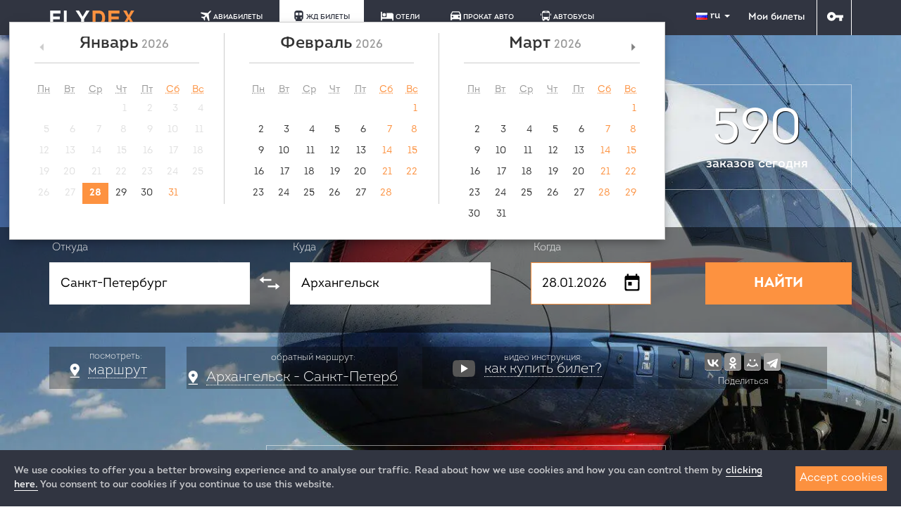

--- FILE ---
content_type: text/html; charset=utf-8
request_url: https://www.flydex.ru/bileti-na-poezd/Sankt-Peterburg-Arkhangelsk
body_size: 22833
content:
<!DOCTYPE html>
<html lang="ru">
<head>
  <title>ЖД Билеты Санкт-Петербург Архангельск: Купить онлайн за 1041 р. Расписание и цена билета на поезд в 2025 году</title>
  <meta charset="UTF-8">
  <meta name="viewport" content="width=device-width, initial-scale=1.0, maximum-scale=1, minimum-scale=1">
  <meta name="description" content="Быстрая и безопасная покупка Ж/Д билетов Санкт-Петербург - Архангельск по минимальной цене 1041 руб. Наличие свободных мест, точное расписание движения и стоимость проезда в поездах РЖД зимой 2025 года." />
      <link rel="canonical" href="https://www.flydex.ru/bileti-na-poezd/Sankt-Peterburg-Arkhangelsk"/><meta name="document-type" content="Public"/>
<meta name="msvalidate.01" content="A772FDCDDA9E03A81D8958FF27A98A5B"/>
<meta name="locale" content="ru_RU">
<meta name="DC.title" content="ЖД Билеты Санкт-Петербург Архангельск: Купить онлайн за 1041 р. Расписание и цена билета на поезд в 2025 году"/>
<meta name="DC.subject" content="">
<meta name="DC.type" content="text">
<meta name="DC.source" content="">
<meta name="DC.relation" content="">
<meta name="DC.coverage" content="Moscow,Russia">
<meta name="DC.creator" content="FLYDEX">
<meta name="DC.publisher" content="FLYDEX">
<meta name="DC.contributor" content="FLYDEX">
<meta name="DC.rights" content="FLYDEX">
<meta name="DC.date" content="2026-01-01">
<meta name="DC.format" content="digital">
<meta name="DC.identifier" content="">
<meta name="DC.language" content="ru-RU">
<meta name="DC.provenance" content="FLYDEX">
<meta name="DC.rightsHolder" content="FLYDEX">
<meta name="DC.accrualPeriodicity" content="weekly">
<meta name="DC.accrualPolicy" content="Active">
<meta name="geo.placename" content="Москва, Россия" />
<meta name="geo.position" content="55.7427930;37.6154010" />
<meta name="geo.region" content="RU-Москва" />
<meta name="ICBM" content="55.7427930, 37.6154010" />
<meta http-equiv="X-UA-Compatible" content="IE=edge" />

  <meta http-equiv="x-dns-prefetch-control" content="on"/><link rel="dns-prefetch" href="//static1.flydex.ru"><link rel="dns-prefetch" href="//static2.flydex.ru"><link rel="dns-prefetch" href="//static3.flydex.ru"><link rel="dns-prefetch" href="//static4.flydex.ru"><link rel="dns-prefetch" href="//static5.flydex.ru"><link rel="dns-prefetch" href="//static6.flydex.ru"><link rel="dns-prefetch" href="//static7.flydex.ru"><link rel="dns-prefetch" href="//static8.flydex.ru"><link rel="dns-prefetch" href="//static9.flydex.ru"><link rel="dns-prefetch" href="https://fonts.googleapis.com"><link rel="dns-prefetch" href="https://fonts.gstatic.com"><link rel="dns-prefetch" href="https://mc.yandex.ru"><link rel="dns-prefetch" href="https://www.google.com"><link rel="dns-prefetch" href="https://yastatic.net"><link rel="dns-prefetch" href="https://counter.yadro.ru"><link rel="dns-prefetch" href="https://static.doubleclick.net"><link rel="dns-prefetch" href="https://www.youtube.com">
  	<meta name="apple-itunes-app" content="app-id=1193239471">
	<link rel="alternate" media="only screen and (max-width: 1024px)" href="https://www.flydex.ru/bileti-na-poezd/Sankt-Peterburg-Arkhangelsk"/>
<meta name="og:title" content="ЖД Билеты Санкт-Петербург Архангельск: Купить онлайн за 1041 р. Расписание и цена билета на поезд в 2025 году" />
<meta name="og:url" content="https://www.flydex.ru/bileti-na-poezd/Sankt-Peterburg-Arkhangelsk" />
<meta name="og:description" content="Быстрая и безопасная покупка Ж/Д билетов Санкт-Петербург - Архангельск по минимальной цене 1041 руб. Наличие свободных мест, точное расписание движения и стоимость проезда в поездах РЖД зимой 2025..." />
<meta name="og:image" content="https://www.flydex.ru/images/i/zd-share.jpg?411" />
<meta property="vk:app_id" content="4907068" />
<meta name="SKYPE_TOOLBAR" content="SKYPE_TOOLBAR_PARSER_COMPATIBLE" />
<meta name="format-detection" content="telephone=no" />
<link rel="icon" type="image/x-icon" href="/favicon.ico"><link rel="icon" type="image/png" href="/favicon.png" /><link rel="icon" href="/favicon.svg" type="image/svg+xml"><link rel="apple-touch-icon" sizes="120x120" href="/apple-icon-120x120.png"><link rel="icon" type="image/png" sizes="192x192" href="/android-chrome-192x192.png"><link rel="icon" type="image/png" sizes="512x512" href="/android-chrome-512x512.png"><link rel="icon" type="image/png" sizes="32x32" href="/favicon-32x32.png"><link rel="icon" type="image/png" sizes="16x16" href="/favicon-16x16.png"><link rel="manifest" href="/flydex.webmanifest">
  <!--[if IE]>
	<script src="http://html5shiv.googlecode.com/svn/trunk/html5.js"></script>
	<link rel="stylesheet" href="/css/new/donkey.css">
  <![endif]-->
  		<link rel="stylesheet" href="//static7.flydex.ru/css/new/bootstrap.min.css?56340" async>
		<link rel="stylesheet" href="//static4.flydex.ru/css/new/index.css?56340" async>
		<link rel="stylesheet" href="//static3.flydex.ru/css/new/engine_zd.css?56340" async>
  <script type="text/javascript" src="//static3.flydex.ru/js/vue/vue.min.js?90606"></script>
</head>
<body class="new-ui zd-pages">
<svg class="sprite"><defs><symbol id="plane" viewbox="0 0 60 60"><path d="M57.662 0.146l-6.337 2.884c-0.406 0.187-0.78 0.443-1.099 0.762L39.899 14.125 4.337 9.861c-0.643-0.075-1.292 0.144-1.748 0.606L0.61 12.446c-1.049 1.049-0.724 2.822 0.631 3.428l25.485 11.425 -7.317 7.317H6.628c-0.562 0-1.099 0.225-1.498 0.618l-1.068 1.074c-1.061 1.061-0.712 2.853 0.662 3.44l10.782 4.62 4.62 10.782c0.587 1.374 2.385 1.723 3.44 0.662l1.074-1.074c0.4-0.4 0.618-0.937 0.618-1.498v-12.78l7.317-7.317 11.425 25.492c0.606 1.355 2.379 1.679 3.428 0.631l1.979-1.979c0.462-0.462 0.681-1.105 0.606-1.748l-4.27-35.562L56.076 9.642c0.318-0.318 0.574-0.687 0.762-1.099l2.884-6.337C60.328 0.902 58.979-0.453 57.662 0.146z"/></symbol><symbol id="hotel" viewbox="0 0 60 60"><path d="M0 30V9.545h2.727 2.727v12.273 12.273h10.909 10.909v-9.545V15h13.017c0 0 11.425 0.048 12.245-0.048 0 0 3.259 0.59 4.987 2.527C59.421 19.607 60 22.37 60 22.37v13.705 14.38h-2.727 -2.727v-4.091 -4.091H30 5.455v4.091 4.091H2.727 0V30z"/><ellipse id="path3384" cx="16.306" cy="23.126" rx="8.201" ry="8.177"/></symbol><symbol id="plus" viewBox="0 0 438.536 438.536"><path d="M414.41 24.123C398.333 8.042 378.963 0 356.315 0H82.228C59.58 0 40.21 8.042 24.126 24.123 8.045 40.207 0.003 59.576 0.003 82.225v274.084c0 22.647 8.042 42.018 24.123 58.102 16.084 16.084 35.454 24.126 58.102 24.126h274.084c22.648 0 42.018-8.042 58.095-24.126 16.084-16.084 24.126-35.454 24.126-58.102V82.225C438.532 59.576 430.49 40.204 414.41 24.123zM365.449 237.539c0 4.948-1.811 9.236-5.421 12.847 -3.621 3.614-7.905 5.428-12.854 5.428H255.82v91.358c0 4.948-1.817 9.232-5.432 12.847 -3.61 3.62-7.897 5.427-12.847 5.427h-36.543c-4.948 0-9.231-1.807-12.847-5.427 -3.617-3.614-5.426-7.898-5.426-12.847v-91.358H91.363c-4.948 0-9.229-1.813-12.847-5.428 -3.615-3.61-5.424-7.898-5.424-12.847v-36.547c0-4.948 1.809-9.231 5.424-12.847 3.617-3.617 7.898-5.426 12.847-5.426h91.363V91.36c0-4.949 1.809-9.233 5.426-12.847 3.616-3.618 7.898-5.428 12.847-5.428h36.543c4.949 0 9.236 1.81 12.847 5.428 3.614 3.614 5.432 7.898 5.432 12.847v91.36h91.354c4.948 0 9.232 1.809 12.854 5.426 3.613 3.615 5.421 7.898 5.421 12.847L365.449 237.539 365.449 237.539z"/></symbol><symbol id="car" viewBox="0 0 500 500"><path d="M0.447 190.409L71.971 57.513c0 0 2.236-4.363 9.481-10.358s13.049-5.995 13.049-5.995H405.01c0 0 6.288-0.775 10.738 1.425 3.164 2.125 5.13 4.95 5.13 4.95l79.57 142.875v267.897l-79.375-0.022v-51.375H77.447v51.375l-77 0.022V190.409zM446.947 190.409L389.822 80.784h-282.5l-58.25 109.625H446.947zM97.667 248.225c-22.644 0-41 18.356-41 41s18.356 41 41 41 41-18.356 41-41S120.31 248.225 97.667 248.225zM400 248.225c-22.644 0-41 18.356-41 41s18.356 41 41 41 41-18.356 41-41S422.644 248.225 400 248.225z"/></symbol><symbol id="train" viewBox="0 0 500 500"><path d="M459.175 354.167C450 419.167 392 441.5 371 444.833c0 0 34.203 23.5 34.333 53.031H92c0.073-29.531 34-53.031 34-53.031 -37-12.667-76-29.667-85.175-91.333V101.333c5.842-69.5 66.509-96.5 108.842-100.197h197c48.333 2.9 108 34.364 112.509 100.197V354.167zM138.667 313.5c-18.778 0-34 15.222-34 34s15.222 34 34 34 34-15.222 34-34S157.444 313.5 138.667 313.5zM360.667 313.5c-18.778 0-34 15.222-34 34s15.222 34 34 34 34-15.222 34-34S379.444 313.5 360.667 313.5zM226.667 101.333H110c-19.5 62.167 0 126.5 0 126.5h116.667V101.333zM389.536 101.333H272.869v126.5h116.667C389.536 227.833 411.875 164.5 389.536 101.333z"/></symbol><symbol id="house" viewBox="0 0 500 500"><path d="M489.239 133.399v47.887H9.761v-48.647L248.056 0 489.239 133.399zM126.913 219.672H67.91v161.333h59.004V219.672zM279.239 219.862h-59.004v161.333h59.004V219.862zM430.007 220.242h-59.004v161.333h59.004V220.242zM489.239 424.522H9.761V500h479.478V424.522z"/></symbol><symbol id="double-arrow" viewBox="0 0 500 500"><path fill="#FFFFFF" d="M391.333 187.333H208v-42.667h183.333V88l98.049 78 -98.049 76.667V187.333zM291.667 299h-183v-55.333l-98.375 77.667L108.667 398v-56.667h183V299z"/></symbol><symbol id="key" viewBox="0 0 500 300"><path d="M136.783 0C61.24 0 0 61.24 0 136.783s61.24 136.783 136.783 136.783c60.568 0 111.941-39.367 129.929-93.909l107.619 0.011 -0.043 94.37h87.344l0.028-94.361 37.448 0.004V93.608l-232.487 0.025C248.551 39.234 197.249 0 136.783 0zM186.522 136.783c0 27.47-22.269 49.739-49.739 49.739s-49.739-22.269-49.739-49.739 22.269-49.739 49.739-49.739S186.522 109.313 186.522 136.783z"/></symbol><symbol id="bus" viewbox="0 0 76.334 76.334"><path d="M2.386,21.467h2.386v14.312H2.386C1.067,35.779,0,34.717,0,33.394v-9.542C0,22.54,1.067,21.467,2.386,21.467z    M73.948,21.467h-2.388v14.312h2.388c1.317,0,2.386-1.062,2.386-2.385v-9.542C76.334,22.54,75.268,21.467,73.948,21.467z    M66.792,16.698v42.937c0,2.638-2.133,4.771-4.771,4.771v4.771c0,2.639-2.133,4.771-4.771,4.771h-4.772   c-2.637,0-4.771-2.137-4.771-4.771v-4.771H28.626v4.771c0,2.639-2.134,4.771-4.771,4.771h-4.769c-2.638,0-4.771-2.137-4.771-4.771   v-4.771c-2.637,0-4.771-2.137-4.771-4.771V16.698C9.542,8.796,15.954,2.386,23.855,2.386H52.48   C60.382,2.386,66.792,8.794,66.792,16.698z M28.626,11.928h19.083V7.157H28.626V11.928z M23.855,54.866   c0-2.641-2.134-4.771-4.769-4.771c-2.637,0-4.771,2.133-4.771,4.771c0,2.635,2.134,4.771,4.771,4.771   C21.72,59.636,23.855,57.499,23.855,54.866z M62.021,54.866c0-2.641-2.133-4.771-4.771-4.771s-4.771,2.133-4.771,4.771   c0,2.635,2.136,4.771,4.771,4.771C59.889,59.636,62.021,57.499,62.021,54.866z M62.021,16.698H14.313v28.625h47.708V16.698   L62.021,16.698z"/></symbol></defs></svg>
<header>
	    <div class="top-menu ">
      <div class="container">
        <div class="row">
          <div class="col-md-2">
            <a href="/"><div class="logo logo-link"></div>  </a>
          </div>
          <div class="col-md-9 header_menu_main__cnt">
			 <ul class="navigation">		 <li class="fly">
			<a href="/aviabilety"><svg class="icon"><use xlink:href="#plane"/></svg>АВИАБИЛЕТЫ</a>
		</li>
				<li class="rail active">
			<a href="/bileti-na-poezd"><svg class="icon"><use xlink:href="#train"/></svg>ЖД БИЛЕТЫ</a>
		</li>
	    <li class="hotel">
		<a href="https://hotels.flydex.ru"><svg class="icon"><use xlink:href="#hotel"/></svg>ОТЕЛИ</a>
	</li>
	   	   <li class="auto">
			<a href="/cars"><svg class="icon"><use xlink:href="#car"/></svg>ПРОКАТ АВТО</a>
		</li>
		<li class="plus">
				<a href="https://avtobus.flydex.ru"><svg class="icon" style="margin-left:-6px;"><use xlink:href="#bus"/></svg>АВТОБУСЫ</a>
		</li>
		<!--<li class="tour">
			<a href="/excursions"><svg class="icon"><use xlink:href="#house"/></svg>ЭКСКУРСИИ</a>
		</li>-->
		 </ul>
          </div>
          <div class="col-md-1">
            				<div class="language-selector btn-group">
				  <a class="dropdown-toggle" data-toggle="dropdown" href="#">
					<div class="flag flag_ru"></div>ru					<span class="caret"></span>
				  </a>
				  <ul class="dropdown-menu animated bounce" data-dropdown-in="bounceIn" data-dropdown-out="bounceOut">
					<li><a href="javascript:setLanguage('ru');" rel="alternate" hreflang="ru" lang="ru" onclick="setLanguage('ru');"><i class="flag flag_ru"></i>русский</a></li>
					<li><a href="javascript:setLanguage('ua');" rel="alternate" hreflang="ua" lang="ua" onclick="setLanguage('ua');"><i class="flag flag_ua"></i>українська</a></li>
					<li><a href="javascript:setLanguage('uk');" rel="alternate" hreflang="en" lang="en" onclick="setLanguage('uk');"><i class="flag flag_uk"></i>english</a></li>
					<li><a href="javascript:setLanguage('de');" rel="alternate" hreflang="de" lang="de" onclick="setLanguage('de');"><i class="flag flag_de"></i>deutche</a></li>
					<li><a href="javascript:setLanguage('zh');" rel="alternate" hreflang="zh" lang="zh" onclick="setLanguage('zh');"><i class="flag flag_zh"></i>简体中文</a></li>
				  </ul>
				</div>
				<!--noindex--><a href="javascript:;" onclick="window.location.href='https://www.flydex.ru/profile/orders/zd/enter';" class="mytickets">Мои билеты</a><!--/noindex-->
				<div class="login">
				<!--noindex--><a href="javascript:;" onclick="window.location.href='https://www.flydex.ru/auth';">
				  <svg class="key"><use xlink:href="#key"/></svg>
				 </a><!--/noindex-->
				</div>
			          </div>
        </div>
      </div>
          </div>
	
	<section class="top-wrapper">
      <div class="container head-counter">
        <div class="row">
          <div class="col-md-9">
            <h1 itemprop="name" class="h1"><span>Купить билеты на поезд</span>  Санкт-Петербург - Архангельск</h1>
          </div>
          <div class="col-md-3">
            <div class="counter">
              <p class="zd-counter-val"></p>
              <p>заказов сегодня</p>
            </div>
          </div>
        </div>
      </div>
      <section class="area-search">
        <div class="container">
          <form action="/search/zd" class="flex">
            <div class="form-group form-input-from">
              <label><span class="form-lbl">&nbsp;Откуда</span>
				<input id="searchZdFrom" type="text" name="from" class="suggest-zd" placeholder="например,  Москва" data-rel="#searchZdFromCode" value="Санкт-Петербург">
				<input id="searchZdFromCode" name="from_code" type="hidden" value="2004000">
              </label>
              <div class="arrow-change">
                <svg class="arrow-change-ico"><use xlink:href="#double-arrow"/></svg>
              </div>

            </div>
            <div class="form-group form-input-to">
              <label><span class="form-lbl">&nbsp;Куда</span>
				<input id="searchZdTo" type="text" name="to" class="suggest-zd" placeholder="например,  Санкт-Петербург" data-rel="#searchZdToCode" value="Архангельск">
				<input id="searchZdToCode" name="to_code" type="hidden" value="2010400">
			  </label>

            </div>
            <div class="form-group form-input-when">
              <label><span class="form-lbl">&nbsp;Когда</span>
				<input id="date-zd" class="date-zd" name="FullDate" value="28.01.2026">
			  </label>

            </div>
            <div class="form-group">
              <p>&nbsp;</p>
              <button type="submit" style="width:91.2%">НАЙТИ</button>

				<input id="searchZdLocale" type="hidden" name="locale" value="ru" />
				<input id="searchZdTimeSw" type="hidden" name="time_sw" value="1" />
				<input id="searchZdTimeFrom" type="hidden" name="time_from" value="0" />
				<input id="searchZdTimeTo" type="hidden" name="time_to" value="24" />
				<input type="hidden" id="searchZdIsConRoute" name="is_conroute" value="0" />
				<input type="hidden" id="searchZdIsDev" name="is_dev" value="0" />
            </div>
          </form>
        </div>
      </section>
      <div class="container info-another">
        <div class="row">
          <div class="col-md-2">
            <div class="anchor-route tuda">
			  <span class="obrt">посмотреть:</span>
              <div class="icon-route"></div>
              <span>маршрут</span>
            </div>
          </div>
		  		  <div class="col-md-2" style="margin-right:140px;">
            <div class="anchor-route obrat" style="white-space:nowrap;overflow:hidden;min-width:300px;">
              <div class="icon-route" style="position:relative;top:-8px;"></div>
				<a href="/bileti-na-poezd/Arkhangelsk-Sankt-Peterburg" class="obra"><span class="obrt">обратный маршрут:</span> <span>Архангельск - Санкт-Петербург</span></a>
            </div>
          </div>
		  		  <div class="col-md-2">
            <div class="anchor-route video" style="white-space:nowrap;overflow:hidden;min-width:300px;">
			  <div class="icon-route"></div>
			  <a href="#video" id="video-lnk" class="obra"><span class="obrt">видео инструкция:</span> <span>как купить билет?</span></a>
            </div>
          </div>

		   <div class="col-md-2">
			  <div class="anchor-route share" style="white-space:nowrap;overflow:hidden;margin-left:140px;min-width:240px;">
				<div class="ya-share2" data-services="vkontakte,odnoklassniki,moimir,telegram" data-lang="ru"></div>
				<a href="#" class="obra" style="display:block;"><span class="obrt">Поделиться</span></a>
			  </div>
		  </div>

        </div>
        <div class="row">
          <div class="feedback-slider mobile-app" style="padding:0;">
            <div class="feedback-slider-contain">
			  <a href="https://itunes.apple.com/ru/app/id1193239471?mt=8" target="_blank" rel="nofollow noopener" style="margin-right:15px;"><img src="//static3.flydex.ru/images/i/apple-app-store_badge.svg" title="Приложение для iPhone и iPad" alt="Приложение для iPhone ЖД Билеты по России FLYDEX" width="200" height="80" style="width:200px;height:80px;"></a>
              <a href="https://play.google.com/store/apps/details?id=ru.flydex.rzd&hl=ru" target="_blank" rel="nofollow noopener"><img src="//static4.flydex.ru/images/i/google_play_badge.svg" title="Приложение для Android" alt="Приложение для Android ЖД Билеты по России FLYDEX" width="200" height="80" style="width:200px;height:80px;"></a>
            </div>
          </div>
        </div>
      </div>
    </section>
  </header>

    <main id="main" class="collapse in" aria-expanded="true" itemscope itemtype="https://schema.org/Product">
	<div class="container">
		<div class="row">
			<meta itemprop="description" content="Цена Ж/Д билета в Архангельск" />
						<article class="zd-info" itemprop="offers" itemscope itemtype="https://schema.org/AggregateOffer">
				<p>Если Вы планируете путешествие из Москвы  в Архангельск или обратно, то "Флайдекс" поможет Вам в этом. Мы предлагаем удобный и быстрый способ покупки железнодорожных билетов по России онлайн.</p>

				<p>Наш сайт предлагает вам выбрать наиболее удобные для Вас дату и время поездки, а также класс вагона. Просто укажите дату отправления поезда в календаре и нажмите кнопку "Найти". Вы можете найти места в обычных или комфортабельных вагонах, а также оформить дополнительные услуги, такие как питание или талоны для Вашего багажа и перевозку животных.</p>

				<p>После выбора железнодорожных билетов Вы можете оплатить их с помощью удобного для вас способа, включая банковские карты, электронные кошельки и наличные (в нашем офисе).</p>

				<p>После оплаты Вы получите подтверждение и файл билета в формате PDF на электронную почту.</p>
				
				<p>Купить жд билеты Москва-Казань никогда не было проще!</p>

				<h2 itemprop="name">Цена ж/д билетов Санкт-Петербург — Архангельск в 2025 году</h2>
				
				<p>Из расписания движения поездов на 2025 год видно, что минимальная стоимость билета Санкт-Петербург — Архангельск <span class="static-price-value" itemprop="lowPrice">1041</span> <span class="static-price-currency" itemprop="priceCurrency" content="RUB">руб.</span>, а самый недорогой билет в купе продается за 2954 рубля. Самая высокая зафиксированная цена за билет в 2025 году цена составила <span class="static-price-value" itemprop="highPrice">4259</span> <span class="static-price-currency" itemprop="priceCurrency" content="RUB">руб.</span> (в вагоне ЛЮКС или СВ).</p>
				
				<div class="bar-chart_cnt" style="margin-bottom:20px;">
						<ul class="bar-chart">
						  <li><span style="height:15%" data-toggle="tooltip" data-placement="top" rel="янв" title="Январь"></span></li>
						  <li><span style="height:18%" data-toggle="tooltip" data-placement="top" rel="фев" title="Февраль"></span></li>
						  <li><span style="height:24%" data-toggle="tooltip" data-placement="top" rel="мар" title="Март"></span></li>
						  <li><span class="upper" data-toggle="tooltip" data-placement="top" rel="апр" style="height:29%" title="Апрель"></span></li>
						  <li><span class="upper" data-toggle="tooltip" data-placement="top" rel="май" style="height:34%" title="Май"></span></li>
						  <li><span class="upper" data-toggle="tooltip" data-placement="top" rel="июн" style="height:54%" title="Июнь"></span></li>
						  <li><span class="upper" data-toggle="tooltip" data-placement="top" rel="июл" style="height:57%" title="Июль"></span></li>
						  <li><span class="upper" data-toggle="tooltip" data-placement="top" rel="авг" style="height:55%" title="Август"></span></li>
						  <li><span class="upper" data-toggle="tooltip" data-placement="top" rel="сен" style="height:47%" title="Сентябрь"></span></li>
						  <li><span style="height:30%" data-toggle="tooltip" data-placement="top" rel="окт" title="Октябрь"></span></li>
						  <li><span style="height:25%" data-toggle="tooltip" data-placement="top" rel="ноя" title="Ноябрь"></span></li>
						  <li><span style="height:27%" data-toggle="tooltip" data-placement="top" rel="дек" title="Декабрь"></span></li>
						</ul>
				</div>
				<p>Цена билетов РЖД, для каждой категории вагона разная, и она постоянно меняется, так как на этом направлении в 2025 году применяется динамическое ценообразование. Но используя специальные тарифы, такие как "День Рождения", "ДЕТ17", Школьный или РЖД бонус, можно получить дополнительную скидку на проезд. При выборе поезда, рекомендуем также учитывать: время отправления и прибытия, наличие свободных мест, схему вагона, количество остановок и время в пути по маршруту следования.</p><section class="rail-list-table"><div class="container"><div class="rail-list-table-row header">
							<div class="rail-list-table-col number"><strong>No</strong></div>
							<div class="rail-list-table-col route"><strong>Маршрут</strong></div>
							<div class="rail-list-table-col departure"><strong>Отправление <ins>из Санкт-Петербурга</ins></strong></div>
							<div class="rail-list-table-col arrival"><strong>Прибытие <ins>в Архангельск</ins></strong></div>
							<div class="rail-list-table-col travel-time"><strong>В пути</strong></div>
							<div class="rail-list-table-col cost"><strong>Стоимость</strong></div>
							<div class="rail-list-table-col buy-button"></div>
						</div><div class="rail-list-table-row">
							  <div class="rail-list-table-col number"><a href="/poezd/390a-Sankt-peterburg-Arkhangelsk" class="train_page_link">390А</a><span class="star"></span></div>
							  <div class="rail-list-table-col route">Санкт-Петербург - Архангельск<br><small></small></div>
							  <div class="rail-list-table-col departure">10:04</div>
							  <div class="rail-list-table-col arrival">11:30</div>
							  <div class="rail-list-table-col travel-time"><span title="1 день 1 час 26 минут">1 д </span><span title="1 день 1 час 26 минут">1 ч </span><span title="1 день 1 час 26 минут">26 м</span></div>
							  <div class="rail-list-table-col cost"><!--noindex--> - <span class="know-price">узнайте цену</span> - <!--/noindex--></div>
							  <div class="rail-list-table-col buy-button"><!--noindex-->
								<button class="byu first" onclick="$('html,body').stop().animate({scrollTop:0},500,'swing',function(){$('#date-zd').click();});" title="Найти билеты на поезд 390А (Санкт-Петербург - Архангельск)" data-city_from="Санкт-Петербург" data-city_to="Архангельск" data-train="390А"><span>купить</span></button><!--/noindex-->
							  </div>
							</div><br/><br/><br/></div></section>
			</article>
					</div>
	</div>
	<section class="ad-info">
		<div class="container info-blocks">
		  <div class="info-round-block">
			<div class="round-image-container">
			  <div class="image"></div>
			</div>
			<div class="info-round-block-h">Быстро</div>
			<p>Покупка электронных билетов всего за 3 шага и без регистрации</p>
		  </div>
		  <div class="info-round-block">
			<div class="round-image-container">
			  <div class="image"></div>
			</div>
			<div class="info-round-block-h"> Удобно</div>
			<p>Поиск поездов по базе РЖД. Информация о наличии мест и цене онлайн</p>
		  </div>
		  <div class="info-round-block">
			<div class="round-image-container">
			  <div class="image"></div>
			</div>
			<div class="info-round-block-h">Надежно</div>
			<p>Нет скрытых комиссий. Простая система возврата денег за билет.</p>
		  </div>
		</div>
  </section>
    <section class="route-description">
      <div class="container">
        <div class="row">
          <div class="col-md-9 route-text">
            				<p>Выбранный Вами маршрут поезда №390А  начинается со станции «Санкт-Петербург (Ладожский вокзал)» и заканчивается станцией «Архангельск». Длина железнодорожного маршрута из Санкт-Петербурга в Архангельск &mdash; 734 км. Ориентировочное время в пути 1 день 1 час 26 минут. По данному ЖД направлению курсируют 2 поезда, среди которых 390А По зимнему расписанию на 2025 год, поезд Санкт-Петербург Архангельск проходит через такие крупные города и станции как: Череповец, Тихвин, Волховстрой, Пикалево.<div id="price_block" class="routes-stations-block"><div class="stations-text">Согласно графику движения поездов по маршруту Санкт-Петербург-Архангельск, имеется 36 остановок на следующих станциях:</div><div class="route-visual">
              <div class="route-line"></div><div class="route-line-item start btn btn-default" data-toggle="tooltip" data-placement="top" title="Санкт-Петербург (Ладожский вокзал) Отправление: 10:04"><span>Санкт-Петербург</span><div class="dot">Санкт-Петербург (Ладожский вокзал) Отправление: 10:04</div></div><div class="route-item-group flex"><div class="route-line-item btn btn-default" data-toggle="tooltip" data-placement="top" title="Прибытие: 12:10 <br> Отправление: 12:25 <br> Cтоянка: 15 мин <br> В пути: 2 часа 6 минут"><span>Волховстрой 1</span><div class="dot">Прибытие: 12:10 <br> Отправление: 12:25 <br> Cтоянка: 15 мин <br> В пути: 2 часа 6 минут</div></div><div class="route-line-item btn btn-default" data-toggle="tooltip" data-placement="top" title="Прибытие: 13:37 <br> Отправление: 13:42 <br> Cтоянка: 5 мин <br> В пути: 3 часа 33 минуты"><span>Тихвин</span><div class="dot">Прибытие: 13:37 <br> Отправление: 13:42 <br> Cтоянка: 5 мин <br> В пути: 3 часа 33 минуты</div></div><div class="route-line-item btn btn-default" data-toggle="tooltip" data-placement="top" title="Прибытие: 14:22 <br> Отправление: 14:24 <br> Cтоянка: 2 мин <br> В пути: 4 часа 18 минут"><span>Пикалево 1</span><div class="dot">Прибытие: 14:22 <br> Отправление: 14:24 <br> Cтоянка: 2 мин <br> В пути: 4 часа 18 минут</div></div><div class="route-line-item btn btn-default" data-toggle="tooltip" data-placement="top" title="Прибытие: 15:00 <br> Отправление: 15:02 <br> Cтоянка: 2 мин <br> В пути: 4 часа 56 минут"><span>Ефимовская</span><div class="dot">Прибытие: 15:00 <br> Отправление: 15:02 <br> Cтоянка: 2 мин <br> В пути: 4 часа 56 минут</div></div><div class="route-line-item btn btn-default" data-toggle="tooltip" data-placement="top" title="Прибытие: 15:21 <br> Отправление: 15:23 <br> Cтоянка: 2 мин <br> В пути: 5 часов 17 минут"><span>Подборовье</span><div class="dot">Прибытие: 15:21 <br> Отправление: 15:23 <br> Cтоянка: 2 мин <br> В пути: 5 часов 17 минут</div></div><div class="route-line-item btn btn-default" data-toggle="tooltip" data-placement="top" title="Прибытие: 15:36 <br> Отправление: 15:38 <br> Cтоянка: 2 мин <br> В пути: 5 часов 32 минуты"><span>Заборье</span><div class="dot">Прибытие: 15:36 <br> Отправление: 15:38 <br> Cтоянка: 2 мин <br> В пути: 5 часов 32 минуты</div></div><div class="route-line-item btn btn-default" data-toggle="tooltip" data-placement="top" title="Прибытие: 15:51 <br> Отправление: 15:53 <br> Cтоянка: 2 мин <br> В пути: 5 часов 47 минут"><span>Верхневольский</span><div class="dot">Прибытие: 15:51 <br> Отправление: 15:53 <br> Cтоянка: 2 мин <br> В пути: 5 часов 47 минут</div></div><div class="route-line-item btn btn-default" data-toggle="tooltip" data-placement="top" title="Прибытие: 16:30 <br> Отправление: 17:10 <br> Cтоянка: 40 мин <br> В пути: 6 часов 26 минут"><span>Бабаево</span><div class="dot">Прибытие: 16:30 <br> Отправление: 17:10 <br> Cтоянка: 40 мин <br> В пути: 6 часов 26 минут</div></div><div class="route-line-item btn btn-default" data-toggle="tooltip" data-placement="top" title="Прибытие: 18:28 <br> Отправление: 18:30 <br> Cтоянка: 2 мин <br> В пути: 8 часов 24 минуты"><span>Кадуй</span><div class="dot">Прибытие: 18:28 <br> Отправление: 18:30 <br> Cтоянка: 2 мин <br> В пути: 8 часов 24 минуты</div></div><div class="route-line-item btn btn-default" data-toggle="tooltip" data-placement="top" title="Прибытие: 18:54 <br> Отправление: 18:56 <br> Cтоянка: 2 мин <br> В пути: 8 часов 50 минут"><span>Суда</span><div class="dot">Прибытие: 18:54 <br> Отправление: 18:56 <br> Cтоянка: 2 мин <br> В пути: 8 часов 50 минут</div></div><div class="route-line-item btn btn-default" data-toggle="tooltip" data-placement="top" title="Прибытие: 19:30 <br> Отправление: 19:59 <br> Cтоянка: 29 мин <br> В пути: 9 часов 26 минут"><span>Череповец 1</span><div class="dot">Прибытие: 19:30 <br> Отправление: 19:59 <br> Cтоянка: 29 мин <br> В пути: 9 часов 26 минут</div></div><div class="route-line-item btn btn-default" data-toggle="tooltip" data-placement="top" title="Прибытие: 20:37 <br> Отправление: 20:42 <br> Cтоянка: 5 мин <br> В пути: 10 часов 33 минуты"><span>Шексна</span><div class="dot">Прибытие: 20:37 <br> Отправление: 20:42 <br> Cтоянка: 5 мин <br> В пути: 10 часов 33 минуты</div></div><div class="route-line-item btn btn-default" data-toggle="tooltip" data-placement="top" title="Прибытие: 21:05 <br> Отправление: 21:09 <br> Cтоянка: 4 мин <br> В пути: 11 часов 1 минута"><span>Чёбсара (Чебсара)</span><div class="dot">Прибытие: 21:05 <br> Отправление: 21:09 <br> Cтоянка: 4 мин <br> В пути: 11 часов 1 минута</div></div><div class="route-line-item btn btn-default" data-toggle="tooltip" data-placement="top" title="Прибытие: 21:35 <br> Отправление: 21:40 <br> Cтоянка: 5 мин <br> В пути: 11 часов 31 минута"><span>Кипелово</span><div class="dot">Прибытие: 21:35 <br> Отправление: 21:40 <br> Cтоянка: 5 мин <br> В пути: 11 часов 31 минута</div></div><div class="route-line-item btn btn-default" data-toggle="tooltip" data-placement="top" title="Прибытие: 23:04 <br> Отправление: 23:06 <br> Cтоянка: 2 мин <br> В пути: 13 часов"><span>Сокол (Сухона)</span><div class="dot">Прибытие: 23:04 <br> Отправление: 23:06 <br> Cтоянка: 2 мин <br> В пути: 13 часов</div></div><div class="route-line-item btn btn-default" data-toggle="tooltip" data-placement="top" title="Прибытие: 23:42 <br> Отправление: 23:45 <br> Cтоянка: 3 мин <br> В пути: 13 часов 38 минут"><span>Семигородняя</span><div class="dot">Прибытие: 23:42 <br> Отправление: 23:45 <br> Cтоянка: 3 мин <br> В пути: 13 часов 38 минут</div></div><div class="route-line-item btn btn-default" data-toggle="tooltip" data-placement="top" title="Прибытие: 23:59 <br> Отправление: 00:02 <br> Cтоянка: 3 мин <br> В пути: 13 часов 55 минут"><span>Харовская</span><div class="dot">Прибытие: 23:59 <br> Отправление: 00:02 <br> Cтоянка: 3 мин <br> В пути: 13 часов 55 минут</div></div><div class="route-line-item btn btn-default" data-toggle="tooltip" data-placement="top" title="Прибытие: 00:37 <br> Отправление: 00:39 <br> Cтоянка: 2 мин <br> В пути: 14 часов 33 минуты"><span>Кадниковский</span><div class="dot">Прибытие: 00:37 <br> Отправление: 00:39 <br> Cтоянка: 2 мин <br> В пути: 14 часов 33 минуты</div></div><div class="route-line-item btn btn-default" data-toggle="tooltip" data-placement="top" title="Прибытие: 00:57 <br> Отправление: 00:59 <br> Cтоянка: 2 мин <br> В пути: 14 часов 53 минуты"><span>Вожега</span><div class="dot">Прибытие: 00:57 <br> Отправление: 00:59 <br> Cтоянка: 2 мин <br> В пути: 14 часов 53 минуты</div></div><div class="route-line-item btn btn-default" data-toggle="tooltip" data-placement="top" title="Прибытие: 01:21 <br> Отправление: 01:24 <br> Cтоянка: 3 мин <br> В пути: 15 часов 17 минут"><span>Явенга</span><div class="dot">Прибытие: 01:21 <br> Отправление: 01:24 <br> Cтоянка: 3 мин <br> В пути: 15 часов 17 минут</div></div><div class="route-line-item btn btn-default" data-toggle="tooltip" data-placement="top" title="Прибытие: 02:07 <br> Отправление: 02:24 <br> Cтоянка: 17 мин <br> В пути: 16 часов 3 минуты"><span>Коноша 1</span><div class="dot">Прибытие: 02:07 <br> Отправление: 02:24 <br> Cтоянка: 17 мин <br> В пути: 16 часов 3 минуты</div></div><div class="route-line-item btn btn-default" data-toggle="tooltip" data-placement="top" title="Прибытие: 03:09 <br> Отправление: 03:11 <br> Cтоянка: 2 мин <br> В пути: 17 часов 5 минут"><span>Вандыш</span><div class="dot">Прибытие: 03:09 <br> Отправление: 03:11 <br> Cтоянка: 2 мин <br> В пути: 17 часов 5 минут</div></div><div class="route-line-item btn btn-default" data-toggle="tooltip" data-placement="top" title="Прибытие: 03:33 <br> Отправление: 03:35 <br> Cтоянка: 2 мин <br> В пути: 17 часов 29 минут"><span>Бурачиха</span><div class="dot">Прибытие: 03:33 <br> Отправление: 03:35 <br> Cтоянка: 2 мин <br> В пути: 17 часов 29 минут</div></div><div class="route-line-item btn btn-default" data-toggle="tooltip" data-placement="top" title="Прибытие: 03:56 <br> Отправление: 04:11 <br> Cтоянка: 15 мин <br> В пути: 17 часов 52 минуты"><span>Няндома</span><div class="dot">Прибытие: 03:56 <br> Отправление: 04:11 <br> Cтоянка: 15 мин <br> В пути: 17 часов 52 минуты</div></div><div class="route-line-item btn btn-default" data-toggle="tooltip" data-placement="top" title="Прибытие: 05:15 <br> Отправление: 05:17 <br> Cтоянка: 2 мин <br> В пути: 19 часов 11 минут"><span>Шалакуша</span><div class="dot">Прибытие: 05:15 <br> Отправление: 05:17 <br> Cтоянка: 2 мин <br> В пути: 19 часов 11 минут</div></div><div class="route-line-item btn btn-default" data-toggle="tooltip" data-placement="top" title="Прибытие: 05:30 <br> Отправление: 05:31 <br> Cтоянка: 2 мин <br> В пути: 19 часов 26 минут"><span>Лепша</span><div class="dot">Прибытие: 05:30 <br> Отправление: 05:31 <br> Cтоянка: 2 мин <br> В пути: 19 часов 26 минут</div></div><div class="route-line-item btn btn-default" data-toggle="tooltip" data-placement="top" title="Прибытие: 05:43 <br> Отправление: 05:44 <br> Cтоянка: 2 мин <br> В пути: 19 часов 39 минут"><span>Ивакша</span><div class="dot">Прибытие: 05:43 <br> Отправление: 05:44 <br> Cтоянка: 2 мин <br> В пути: 19 часов 39 минут</div></div><div class="route-line-item btn btn-default" data-toggle="tooltip" data-placement="top" title="Прибытие: 06:06 <br> Отправление: 06:08 <br> Cтоянка: 2 мин <br> В пути: 20 часов 2 минуты"><span>Пукса</span><div class="dot">Прибытие: 06:06 <br> Отправление: 06:08 <br> Cтоянка: 2 мин <br> В пути: 20 часов 2 минуты</div></div><div class="route-line-item btn btn-default" data-toggle="tooltip" data-placement="top" title="Прибытие: 06:20 <br> Отправление: 06:28 <br> Cтоянка: 8 мин <br> В пути: 20 часов 16 минут"><span>Плесецкая</span><div class="dot">Прибытие: 06:20 <br> Отправление: 06:28 <br> Cтоянка: 8 мин <br> В пути: 20 часов 16 минут</div></div><div class="route-line-item btn btn-default" data-toggle="tooltip" data-placement="top" title="Прибытие: 06:46 <br> Отправление: 06:47 <br> Cтоянка: 8 мин <br> В пути: 20 часов 42 минуты"><span>Шелекса</span><div class="dot">Прибытие: 06:46 <br> Отправление: 06:47 <br> Cтоянка: 8 мин <br> В пути: 20 часов 42 минуты</div></div><div class="route-line-item btn btn-default" data-toggle="tooltip" data-placement="top" title="Прибытие: 07:07 <br> Отправление: 07:08 <br> Cтоянка: 8 мин <br> В пути: 21 час 3 минуты"><span>Емца</span><div class="dot">Прибытие: 07:07 <br> Отправление: 07:08 <br> Cтоянка: 8 мин <br> В пути: 21 час 3 минуты</div></div><div class="route-line-item btn btn-default" data-toggle="tooltip" data-placement="top" title="Прибытие: 07:49 <br> Отправление: 08:17 <br> Cтоянка: 28 мин <br> В пути: 21 час 45 минут"><span>Обозерская</span><div class="dot">Прибытие: 07:49 <br> Отправление: 08:17 <br> Cтоянка: 28 мин <br> В пути: 21 час 45 минут</div></div><div class="route-line-item btn btn-default" data-toggle="tooltip" data-placement="top" title="Прибытие: 08:42 <br> Отправление: 08:44 <br> Cтоянка: 2 мин <br> В пути: 22 часа 38 минут"><span>Самодед (Пермилово)</span><div class="dot">Прибытие: 08:42 <br> Отправление: 08:44 <br> Cтоянка: 2 мин <br> В пути: 22 часа 38 минут</div></div><div class="route-line-item btn btn-default" data-toggle="tooltip" data-placement="top" title="Прибытие: 09:14 <br> Отправление: 09:16 <br> Cтоянка: 2 мин <br> В пути: 23 часа 10 минут"><span>Холмогорская</span><div class="dot">Прибытие: 09:14 <br> Отправление: 09:16 <br> Cтоянка: 2 мин <br> В пути: 23 часа 10 минут</div></div><div class="route-line-item btn btn-default" data-toggle="tooltip" data-placement="top" title="Прибытие: 09:49 <br> Отправление: 09:51 <br> Cтоянка: 2 мин <br> В пути: 23 часа 45 минут"><span>Ломовое</span><div class="dot">Прибытие: 09:49 <br> Отправление: 09:51 <br> Cтоянка: 2 мин <br> В пути: 23 часа 45 минут</div></div><div class="route-line-item btn btn-default" data-toggle="tooltip" data-placement="top" title="Прибытие: 10:12 <br> Отправление: 10:20 <br> Cтоянка: 8 минут <br> В пути: 1 день 8 минут"><span>Тундра</span><div class="dot">Прибытие: 10:12 <br> Отправление: 10:20 <br> Cтоянка: 8 минут <br> В пути: 1 день 8 минут</div></div></div><div class="route-line-item end main btn btn-default" data-toggle="tooltip" data-placement="top" title="Архангельск Прибытие: 11:30<br/> В пути: 1 день 1 час 26 минут"><span>Архангельск</span><div class="dot">Архангельск Прибытие: 11:30<br/> В пути: 1 день 1 час 26 минут</div></div></div></div><div class="content-heading"><h2>Расписание поездов Санкт-Петербург Архангельск</h2>
	<div class="content-dashed"></div>
</div>
<p>Предлагаем вам воспользоваться системой Flydex, чтобы получить информацию о поездах, которые курсируют по интересующему вас маршруту.  Вы узнаете, какие имеются поезда на данный сезон, стоимость жд билетов и наличие мест по каждому классу вагона. Таким образом, вам будет доступна определенная информация, касаемо расписания поездов Санкт-Петербург–Архангельск. По маршруту следования каждого поезда, будут представлены все станции и стоянки, время прибытия на станцию и продолжительность стоянки.</p> 

<div class="content-heading">
	<h2>Наличие мест и цены на жд билеты Санкт-Петербург – Архангельск</h2>
	<div class="content-dashed"></div>
</div>
<p>Задав поиск на необходимые даты, вы узнаете наличие свободных мест по каждому классу вагона (купе или плацкарт) и также стоимость самих билетов. Система покажет вам все цены билетов на поезда в зависимости от типа вагона и поезда. Особо дешевые жд билеты Санкт-Петербург Архангельск бывают в период с февраля месяца по конец апреля. В период летних отпусков – самые дорогие.  Для того, чтобы упростить процесс выбора мест в поезде, при оформлении билета, в системе представлена интерактивная схема вагонов.</p>

<div class="content-heading">
	<h2>Как купить билеты на поезд Санкт-Петербург – Архангельск</h2>
	<div class="content-dashed"></div>
</div>
<p>Благодаря сервису Flydex, вы легко сможете купить жд билеты на поезд Санкт-Петербург Архангельск, не отходя от компьютера. Выберите самый удобный поезд, класс (плацкарт или купе) и места в вагоне. ЖД билеты оформляются в электронном виде и после оплаты отправляются покупателю на электронную почту. Самый распространенный вариант оплаты – это банковскими картами Visa или MasterCard.</p>

				<iframe id="video" class="pic pic-r" style="width:100%;height:480px;max-width:847px;margin-bottom:20px;" src="https://www.youtube.com/embed/oaD_1FkGsuI?hl=ru&amp;rel=0" frameborder="0" allow="autoplay; encrypted-media" allowfullscreen></iframe>				<ol class="decimal">
					<li>Задайте дату отправления.</li>
					<li>По своим требованиям, выберите из расписания лучший поезд в Архангельск.</li>
					<li>Зная полную стоимость билета, выберите нижнюю или верхнюю полку мужского, женского или смешанного купе и забронируйте место в общем, плацкартном, купейном или СВ вагоне.</li>
					<li>Заполните данные пассажира и оплачивайте выбранные места, используя банковскую карту.</li>
					<li>Если хотите купить билеты туда и обратно, создайте два поисковых запроса и сделайте заказ сначала в одну сторону, а потом в другую.</li>
					<li>Используйте функцию «пройти электронную регистрацию». Распечатайте бланк со штрих кодом или сохраните его на своем мобильном устройстве.</li>
				</ol>
				<p>При посадке, предъявите проводнику штрих-код вашего посадочного купона на бумажном носителе или смартфоне.</p>
				<p>Воспользовавшись дополнительными услугами при покупке, можно оформить страховку жизни или багажа пассажира.</p>
				<div class="route-description-header">Динамическое ценообразование билетов. От чего зависит стоимость проезда Санкт-Петербург Архангельск</div>
<p>Чтобы купить ж/д билеты в Архангельск максимально выгодно, позаботьтесь о покупке как можно раньше - это основной принцип динамического ценообразования РЖД. В 2026 году продажи на почти все поезда открываются за 90 суток, и чем раньше к дате начала продаж вы купите билет, тем дешевле он вам обойдется. Да, и еще один совокупный фактор влияющий на цену &mdash; это количество оставшихся мест в продаже на вашем поезде. То есть, чем меньше осталось свободных мест, тем выше спрос на этот поезд и тем выше будет и цена на билет.</p>
<p>Таким образом, цена может поменяться не только за день, но даже и за час. РЖД применяет разную ценовую политику для каждого направления, участка маршрута (зоны) и даже конкретного номера поезда. Дополнительно на нашем сайте вместе с покупкой билета можно оформить страховку от несчастного случая. Такая страховка поможет дополнительно застраховать здоровье пассажиров или перевозимый с собою багаж. Стоимость страхового полиса относительно цены билета (и тем более вашего здоровья) не велика &mdash; всего 200 рублей.</p>
<p>Так же скачав и установив наше мобильное приложение, вы получаете дополнительно от 150 рублей скидки на каждый новый заказ, если введете специальный промо код. Список действующих промо-кодов и акций публикуется на наших страницах в социальных сетях ВКонтакте и Facebook.
<p>Оплатить жд билет, купленный в режиме онлайн, можно с помощью банковской карты или электронных кошельков, таких как Сбербанк Онлайн, Яндекс Деньги, Qiwi и Webmoney. Теперь, когда вы ознакомились с основными приниципами и правилами сайта FLYDEX, купить дешевые железнодорожные билеты станет для вас намного проще и быстрее.</p>
				<!--noindex-->
<div class="route-description-header">Детский билет на поезд Санкт-Петербург Архангельск</div>
<p>Спокойно разобраться в тарифах и правилах провоза детей на поезде, особенно важно, когда вы собираетесь в дорогу с семьей.  На сегодняшний день, РЖД предоставляет бесплатный билет на проезд в поездах дальнего слеодования для детей до 5 лет.</p>
<p>Для детей от 5 до 10 лет, стоимость билета будет с 50% скидкой. Для детей и молодых людей в возврасте от 10 до 21 лет на некоторые маршруты действует специальный тариф Junior c 30% скидкой. Также, учащиеся школ в период обучения (кроме летних каникул) могут оформить билет по тарифу "Школьный" с выгодой 50%, при условии предъявления проводнику справки из учебного заведения. Все эти скидки на детей можно оформить и при покупки через интернет.</p>
<!--/noindex-->

				<!--noindex--><div class="route-description-header">Карточки «РЖД Бонус». Льготы и скидки РЖД на проезд.</div>
<p>Если вы владелец бонусной карты РЖД Бонус, то при бронировании вы сможете накопить баллы или потратить их часть снижения цены билета в Архангельск. Для тех, кто скачает наше мобильное приложение и установит на свой смартфон Android или iOS, мы даем дополнительную скидку на покупку жд билета в Архангельске. Мобильное приложение удобно тем, что полезная информация о расписании и возможность оперативно приобрести жд билет всегда будет всегда в вашем кармане.</p>
<p>Как и в любой железнодорожной кассе, при оформлении железнодорожного билета на FLYDEX вы получите такие же скидки и льготы по тарифам Junior, Senior и Школьный. А те пассажиры, кто подписался на нашу email рассылку новостей или страницу в соцсетях, узнают о специальных акциях и сезонных распродажах первыми.</p><!--/noindex-->

			          </div>
          <div class="col-md-3 sidebar">
			            <div class="info-round-block order-links">
              <div class="round-image-container">
                <div class="image"></div>
              </div>
              <div class="info-round-block-h">Заказать в Архангельске</div>
             <a href="/aviabilety/Sankt-Peterburg/Arkhangelsk" target="_blank">Авиабилеты <span>Санкт-Петербург</span> - <span>Архангельск</span></a>                                      </div>
			

			
			            <div class="info-round-block hotels">
              <div class="round-image-container">
                <div class="image"></div>
              </div>
              <div class="info-round-block-h"><a href="/hotels/Rossiya/Arkhangelsk" target="_blank"><span>Отели в Архангельске</span></a></div>
            </div>
			          </div>
        </div>
      </div>
    </section>
  </main>


  <section class="collapse-me-pls" data-toggle="collapse" data-target="#main" aria-expanded="true">
    <div class="collapse-me-pls-span"><span> </span></div>
    <div class="collapse-me-pls-round rotate"></div>
  </section>

 <script src="//static2.flydex.ru/js/new/moment.js?90606"></script><footer>
  <section class="route-filter">
    <div class="container">

		  <div class="footer-header">ПОПУЛЯРНЫЕ ЖД МАРШРУТЫ</div>
      <div class="filter-content flex">
														<div class="top-route-list"><ul>
								<li><a href="/bileti-na-poezd/Sankt-Peterburg-Kropotkin">Билеты на поезд Санкт-Петербург - Кропоткин </a></li>
							
																			<li><a href="/bileti-na-poezd/Sankt-Peterburg-Tundra">Билеты на поезд Санкт-Петербург - Тундра</a></li>
							
																			<li><a href="/bileti-na-poezd/Sankt-Peterburg-Lazarevskoe">Билеты на поезд Санкт-Петербург - Лазаревское </a></li>
							
																			<li><a href="/bileti-na-poezd/Sankt-Peterburg-Kovylkino">ЖД Билеты Санкт-Петербург - Ковылкино</a></li>
							
																			<li><a href="/bileti-na-poezd/Sankt-Peterburg-Sharya">ЖД Билеты Санкт-Петербург - Шарья</a></li>
							
																			<li><a href="/bileti-na-poezd/Sankt-Peterburg-Prokhladnyj">ЖД Билеты Санкт-Петербург - Прохладный </a></li>
							
									  </ul>
					      </div>
		
	

	
	
	
	    </div></div>  </section>  <section class="footer-bottom">
    <div class="container">
      <div class="row">        <div class="col-md-6 contacts flex">
           <div class="logo"></div>		  <h3>ЖД Билеты</h3>		            			  <div style="position:relative;left:20px;top:6px;">
				<div class="phones" style="position:relative;">&nbsp;&nbsp;<br>+7 (812) 313-64-52<br>+7 (495) 258-85-87</div>
				<a href="https://www.flydex.ru/help/privacy" rel="nofollow" target="_blank" style="font-size:10px;color:#FEFEFE;text-transform:lowercase;text-decoration:underline!important;">Политика конфиденциальности</a>			  </div>
			  <!--noindex--><div style="position:relative;left:135px;"><img src="/images/icons/payment-method-all33.png?33" class="payment-method-all" alt="способы оплаты: банковские карты Mastercard, Visa; Webmoney; Яндекс.Деньги; Сбербанк-Онлайн"><div class="payment-method-secure" data-toggle="tooltip" data-placement="top" data-animation="false" title="Платежные шлюзы наших партнеров соответствуют международному стандарту безопасности PCI DSS 3.1"><a href="/help/pay-by-card" target="_blank" rel="nofollow" style="color:#8dda68;">Безопасная оплата</a></div><!--LiveInternet counter--><script type="text/javascript">document.write("<a href='http://www.liveinternet.ru/?flydex.ru' target=_blank rel=\"nofollow noopener\" style=\"position:relative;top:7px;left:17px;\"><img src='//counter.yadro.ru/hit?t17.6;r" + escape(document.referrer) + ((typeof(screen)=="undefined")?"":";s"+screen.width+"*"+screen.height+"*"+(screen.colorDepth?screen.colorDepth:screen.pixelDepth)) + ";u" + escape(document.URL) +";h"+escape(document.title.substring(0,80)) +  ";" + Math.random() + "' border=0 width=88 height=31 alt='' class='liveinternet'><\/a>")</script><!--/LiveInternet--></div><!--/noindex-->
					</div>        <div class="footer-nav flex">
						  <ul>
				<li><a href="/about">О нас</a></li>
				<li><a href="/news">Новости</a></li>
				 <li><a href="/help">Помощь</a></li><li><a href="/faq">FAQ</a></li>				<li><a href="/contacts">Контакты</a></li>
			  </ul>
		  		          </div>
      </div>
    </div>  </section>

</footer><script type="text/javascript">(function(d,w,c){(w[c]=w[c]||[]).push(function(){try{window["YandexMetrikaCounterID"]=22462480;w.yaCounter22462480=new Ya.Metrika({id:window["YandexMetrikaCounterID"],webvisor:true,clickmap:true,trackLinks:true,accurateTrackBounce:true});w.yaCounter22462480.setUserID("nqq0kqlg72neo7m45rma79clc4");}catch(e){}});var n=d.getElementsByTagName("script")[0],s=d.createElement("script"),f=function(){n.parentNode.insertBefore(s,n);};s.type="text/javascript";s.async=true;s.src=(d.location.protocol=="https:"?"https:":"http:")+"//mc.yandex.ru/metrika/watch.js";if (w.opera=="[object Opera]"){d.addEventListener("DOMContentLoaded",f,false);}else{f();}})(document,window,"yandex_metrika_callbacks");</script><noscript><img src="//mc.yandex.ru/watch/22462480" style="position:absolute;left:-9999px;" alt="" /></noscript>
<script type="text/javascript">(function(d,w,c){(w[c]=w[c]||[]).push(function(){try{window["YandexMetrikaZdCounterID"]=22482889; w.yaCounter22482889=new Ya.Metrika({id:window["YandexMetrikaZdCounterID"],webvisor:true,clickmap:true,trackLinks:true,accurateTrackBounce:true});}catch(e){}});})(document,window,"yandex_metrika_callbacks");</script><noscript><img src="//mc.yandex.ru/watch/22482889" style="position:absolute;left:-9999px;" alt="" /></noscript><script type="text/javascript">window["logged-in"]=false;window["user"]="guest"; window["euro"]="92.73219116";window["dollar"]="77.46357934";window["pound"]="106.52021709";window["byr"]="27.17261582";window["kzt"]="0.1542269351";window["uah"]="1.803314408";window["zd_engine"]=""; window["gdpr"]="1";  
</script><script type="text/javascript" src="/js/gpdr.js" defer="defer"></script>
<script type="text/javascript">_gaq={};(function(f){"function"===typeof define&&define.amd?define(f):window.purl=f()})(function(){function f(e,d){for(var a=decodeURI(e),a=u[d?"strict":"loose"].exec(a),b={attr:{},param:{},seg:{}},c=14;c--;)b.attr[p[c]]=a[c]||"";b.param.query=q(b.attr.query);b.param.fragment=q(b.attr.fragment);b.seg.path=b.attr.path.replace(/^\/+|\/+$/g,"").split("/");b.seg.fragment=b.attr.fragment.replace(/^\/+|\/+$/g,"").split("/");b.attr.base=b.attr.host?(b.attr.protocol?b.attr.protocol+"://"+b.attr.host:b.attr.host)+(b.attr.port?
":"+b.attr.port:""):"";return b}function l(e){e=e.tagName;return"undefined"!==typeof e?n[e.toLowerCase()]:e}function r(e,d,a,b){var c=e.shift();if(c){var h=d[a]=d[a]||[];if("]"==c)if(m(h))""!==b&&h.push(b);else if("object"==typeof h){d=e=h;a=[];for(var g in d)d.hasOwnProperty(g)&&a.push(g);e[a.length]=b}else d[a]=[d[a],b];else{~c.indexOf("]")&&(c=c.substr(0,c.length-1));if(!t.test(c)&&m(h))if(0===d[a].length)h=d[a]={};else{g={};for(var f in d[a])g[f]=d[a][f];h=d[a]=g}r(e,h,c,b)}}else m(d[a])?d[a].push(b):
d[a]="object"==typeof d[a]?b:"undefined"==typeof d[a]?b:[d[a],b]}function q(e){return v(String(e).split(/&|;/),function(d,a){try{a=decodeURIComponent(a.replace(/\+/g," "))}catch(e){}var b=a.indexOf("="),c;a:{for(var h=a.length,g,f=0;f<h;++f)if(g=a[f],"]"==g&&(c=!1),"["==g&&(c=!0),"="==g&&!c){c=f;break a}c=void 0}h=a.substr(0,c||b);c=a.substr(c||b,a.length);c=c.substr(c.indexOf("=")+1,c.length);""===h&&(h=a,c="");b=h;h=c;if(~b.indexOf("]")){var k=b.split("[");r(k,d,"base",h)}else{if(!t.test(b)&&m(d.base)){c=
{};for(k in d.base)c[k]=d.base[k];d.base=c}""!==b&&(k=d.base,c=k[b],"undefined"===typeof c?k[b]=h:m(c)?c.push(h):k[b]=[c,h])}return d},{base:{}}).base}function v(e,d,a){for(var b=0,c=e.length>>0;b<c;)b in e&&(a=d.call(void 0,a,e[b],b,e)),++b;return a}function m(e){return"[object Array]"===Object.prototype.toString.call(e)}function g(e,d){1===arguments.length&&!0===e&&(d=!0,e=void 0);e=e||window.location.toString();return{data:f(e,d||!1),attr:function(a){a=w[a]||a;return"undefined"!==typeof a?this.data.attr[a]:
this.data.attr},param:function(a){return"undefined"!==typeof a?this.data.param.query[a]:this.data.param.query},fparam:function(a){return"undefined"!==typeof a?this.data.param.fragment[a]:this.data.param.fragment},segment:function(a){if("undefined"===typeof a)return this.data.seg.path;a=0>a?this.data.seg.path.length+a:a-1;return this.data.seg.path[a]},fsegment:function(a){if("undefined"===typeof a)return this.data.seg.fragment;a=0>a?this.data.seg.fragment.length+a:a-1;return this.data.seg.fragment[a]}}}
var n={a:"href",img:"src",form:"action",base:"href",script:"src",iframe:"src",link:"href",embed:"src",object:"data"},p="source protocol authority userInfo user password host port relative path directory file query fragment".split(" "),w={anchor:"fragment"},u={strict:/^(?:([^:\/?#]+):)?(?:\/\/((?:(([^:@]*):?([^:@]*))?@)?([^:\/?#]*)(?::(\d*))?))?((((?:[^?#\/]*\/)*)([^?#]*))(?:\?([^#]*))?(?:#(.*))?)/,loose:/^(?:(?![^:@]+:[^:@\/]*@)([^:\/?#.]+):)?(?:\/\/)?((?:(([^:@]*):?([^:@]*))?@)?([^:\/?#]*)(?::(\d*))?)(((\/(?:[^?#](?![^?#\/]*\.[^?#\/.]+(?:[?#]|$)))*\/?)?([^?#\/]*))(?:\?([^#]*))?(?:#(.*))?)/},
t=/^[0-9]+$/;g.jQuery=function(e){null!=e&&(e.fn.url=function(d){var a="";this.length&&(a=e(this).attr(l(this[0]))||"");return g(a,d)},e.url=g)};g.jQuery(window.jQuery);return g});
</script><!--/noindex-->
<!--noindex-->
  <script src="//static7.flydex.ru/js/new/jquery-2.1.4.min.js"></script>
  <script src="//static6.flydex.ru/js/new/bootstrap.min.js"></script>
  <script type="text/javascript" src="//static8.flydex.ru/js/new/zd.js" charset="utf-8"></script>
  <script src="//static5.flydex.ru/js/new/jquery-ui.min.js"></script>
  <script src="//static3.flydex.ru/js/new/counterup.js"></script>
  <script src="//static4.flydex.ru/js/new/jquery.mask.min.js"></script>
  <script src="//static2.flydex.ru/js/new/jquery.cookie.js"></script>
  <script src="//static1.flydex.ru/js/new/pikaday.js"></script>
  <script src="//static6.flydex.ru/js/new/jquery.autocomplete.min.js"></script>
  <script type="text/javascript" src="//static8.flydex.ru/js/new/overscroll.js"></script>
  <script src="https://yastatic.net/es5-shims/0.0.2/es5-shims.min.js"></script>
  <script src="https://yastatic.net/share2/share.js"></script>
  <script type="text/javascript">
   var tag = document.createElement('script');
    var today = new Date(),
		today_date=today.getDate(),
		today_day=(today_date<10) ? '0'+today_date : today_date,
		today_month=today.getMonth()+1,
		today_monthf=(today_month<10) ? '0'+today_month : today_month,
		after45days = new Date(new Date().getTime()+new Date(5184000000).getTime()+new Date(2592000000).getTime()+new Date(2592000000).getTime());
    var picker = new Pikaday({
      field: document.getElementById('date-zd'),
      firstDay: 1,
      format: 'DD.MM.YYYY',
      i18n: {
        previousMonth : '<',
        nextMonth     : '>',
        months        : ['Январь','Февраль','Март','Апрель','Май','Июнь','Июль','Август','Сентябрь','Октябрь','Ноябрь','Декабрь'],
        weekdays      : ['Воскресенье','Понедельник','Вторник','Среда','Четверг','Пятница','Суббота'],
        weekdaysShort : ['Вс','Пн','Вт','Ср','Чт','Пт','Сб']
      },
      numberOfMonths: 3,
      minDate: today,
      maxDate: after45days,
	  position: 'bottom left',
	  onOpen:function(){
			if($(window).width()<1024){
						for(var i=0;i<=2;i++){
							setTimeout(function(){
								$(".pika-single.is-bound").position({
										my:        "left top%",
										at:        "left bottom",
										of:        $("#date-zd"),
										collision: "none"
								});
								},500);
					}
			}

		$.each($('.pika-table .is-disabled button'),function(i,el){
			var month=parseInt($(el).attr('data-pika-month'));
				$(el).parent().attr('title','Продажа билетов на эту дату еще не открыта. Продажа открывается за 90-120 суток.');
				$(el).parent().tooltip({position:'auto',container:'body',html:true,template: '<div class="tooltip calendar-hint"><div class="tooltip-arrow"></div><div class="tooltip-inner"></div></div>'});
		});
	  }
    });
    $('#date-zd').val(today_day+'.'+today_monthf+'.'+today.getFullYear());
	$(window).load(function(){
		if($(window).width()>=1600){$("#date-zd").trigger("click");}

		(function(){
			//Webp support
			var elem = document.createElement('canvas');
			if (!!(elem.getContext && elem.getContext('2d'))) {
					if(!(elem.toDataURL('image/webp').indexOf('data:image/webp') == 0)){
						$("body").addClass("nowebp");
					}
			}
		})();
	});

	var updateZdFieldCodes=function(){
		if($("#searchZdTo") && $("#searchZdFrom")){
			var fromval=$.trim($("#searchZdFrom").val()).toUpperCase(),
				toval=$.trim($("#searchZdTo").val()).toUpperCase();

			if(fromval.length>0 || $("#searchZdFrom").val().length==0){
				if($(".autocomplete-suggestions .autocomplete-suggestion:first div:contains('"+fromval+"')").length>0){
					$("#searchZdFromCode").val($(".autocomplete-suggestions .autocomplete-suggestion:first div:contains('"+fromval+"')").attr("data-data"));
				}
			}
			if(toval.length>0 || $("#searchZdTo").val().length==0){
				if($(".autocomplete-suggestions .autocomplete-suggestion:first div:contains('"+toval+"')").length>0){
					$("#searchZdToCode").val($(".autocomplete-suggestions .autocomplete-suggestion:first div:contains('"+toval+"')").attr("data-data"));
				}
			}
		}
	}
	$.ajaxSetup({cache: false});
	$('.counter .zd-counter-val').load( "/ajax/stat/zd?rnd="+Math.floor((Math.random()*100)+1) , function () {
		$(this).counterUp({
			delay: 10,
			time: 1000
		});
	});

	$.each($('.buy-button button'),function(i,el){
		$("#date-zd").focus().click();
	});

	$.each($('.suggest-zd'),function(i,el){
		$(el).autocomplete({
			serviceUrl: '/ajax/suggest/zd',
			ajaxSettings:{method:"POST"},
			paramName:'value',
			minChars:2,
			autoSelectFirst:true,
			params:{'referrer':'searchFromAviaIndex',"json":1,"locale":'ru'},
			onSelect: function (s) {
				$(el).val(s.value);
				$($(el).attr("data-rel")).val(s.data);
			},
			formatResult: function (s) {
				return '<div data-data="'+s.data+'"><div class="flag flag_'+s.country+'"></div> '  + s.value + '</div>';
			}
		});

		$(el).bind({
			"keydown":function(e){
				if(e.keyCode == 8){
					$($(el).attr("data-rel")).val("");
				}
			},
			"focus":updateZdFieldCodes,
			"blur":updateZdFieldCodes
		});
	});

	$('.area-search button[type="submit"], .new_request-lnk').click(function(){
		$('.tooltip').remove();
		$('<div class="modal-backdrop fade in"><div class="spinner-ca" style="margin:0 auto;text-align:center;z-index:99999;position:relative;height:100%;padding-top:17%;"><img src="/images/ui/spinners/loading-bubbles.svg" width="256" height="180" style="z-index:99999;" /></div></div>').appendTo(document.body);
	});

	attachStationDragger();

    $('.collapse-me-pls').click(function(){
      if ($(this).find('span').text()==' ') {
        $(this).find('span').text(' ');
      }
      else $(this).find('span').text(' '); {
		$('.collapse-me-pls-round').toggleClass('rotate');
	  }
	  setTimeout(function(){attachStationDragger();},400);
    });
    $('.rail-list-table-spoiler').click(function(){
      $(this).delay(1000).css({'display':'none'});
    });

	
		

	
  </script><!--/noindex-->
</body>
</html>


--- FILE ---
content_type: image/svg+xml
request_url: https://static3.flydex.ru/images/i/apple-app-store_badge.svg
body_size: 6253
content:
<?xml version="1.0" encoding="UTF-8" standalone="no"?>
<svg width="160px" height="46px" viewBox="0 0 160 46" version="1.1" xmlns="http://www.w3.org/2000/svg" xmlns:xlink="http://www.w3.org/1999/xlink" xmlns:sketch="http://www.bohemiancoding.com/sketch/ns">
    <!-- Generator: Sketch 3.2.2 (9983) - http://www.bohemiancoding.com/sketch -->
    <title>apple-ru</title>
    <desc>Created with Sketch.</desc>
    <defs></defs>
    <g id="Page-1" stroke="none" stroke-width="1" fill="none" fill-rule="evenodd" sketch:type="MSPage">
        <g id="apple-ru" sketch:type="MSArtboardGroup">
            <path d="M154.823692,0.00975471698 L5.1745582,0.00975471698 C2.31730596,0.00975471698 2.84217094e-14,2.32344441 2.84217094e-14,5.17772399 L2.84217094e-14,40.8417854 C2.84217094e-14,43.6951903 2.31730596,46.0097547 5.1745582,46.0097547 L154.823692,46.0097547 C157.682694,46.0097547 160,43.6951903 160,40.8417854 L160,5.17772399 C160,2.32344441 157.682694,0.00975471698 154.823692,0.00975471698 L154.823692,0.00975471698 Z" id="Shape" fill="#000000" sketch:type="MSShapeGroup"></path>
            <g id="Shape_1_3_" sketch:type="MSLayerGroup" transform="translate(14.000000, 6.000000)" fill="#FFFFFF">
                <path d="M16.6887931,5.1815283 C18.5982759,2.84483019 18.2,0.417679245 18.2,0.417679245 C18.2,0.417679245 15.5310345,0.43009434 13.6103448,3.01154717 C11.9034483,5.30567925 12.337931,7.26903774 12.337931,7.26903774 C12.337931,7.26903774 14.6525862,7.67784906 16.6887931,5.1815283 L16.6887931,5.1815283 Z M20.3525862,16.2123396 C20.3525862,12.2129057 23.5146552,10.5652453 23.5146552,10.5652453 C23.5146552,10.5652453 21.8974138,7.58473585 17.7905172,7.58473585 C15.4034483,7.58473585 13.5706897,8.96990566 12.5818966,8.96990566 C11.4318966,8.96990566 9.71465517,7.66720755 7.50086207,7.66720755 C4.09568966,7.66720755 0.46637931,10.7771887 0.46637931,16.7045094 C0.46637931,22.7276038 4.75431034,30.2218868 8.15,30.2218868 C9.33448276,30.2218868 11.1543103,29.0043208 12.9862069,29.0043208 C14.7862069,29.0043208 16.112069,30.1775472 17.8206897,30.1775472 C21.537931,30.1775472 24.2905172,22.2771132 24.2905172,22.2771132 C24.2905172,22.2771132 20.3525862,20.722566 20.3525862,16.2123396 L20.3525862,16.2123396 Z" id="Shape" sketch:type="MSShapeGroup"></path>
            </g>
            <g id="Group" sketch:type="MSLayerGroup" transform="translate(48.000000, 6.981132)" fill="#FFFFFF">
                <g transform="translate(4.347826, 0.000000)" id="Shape" sketch:type="MSShapeGroup">
                    <path d="M0.504347826,0.808754717 C1.03565217,0.477981132 1.75826087,0.203962264 2.71913043,0.203962264 C4.23304348,0.203962264 5.1826087,0.97990566 5.1826087,2.13362264 C5.1826087,3.09224528 4.52695652,3.76620755 3.63478261,3.98258491 L3.63478261,4.00564151 C4.64086957,4.11915094 5.45391304,4.80464151 5.45391304,5.86613208 C5.45391304,7.53330189 3.89391304,8.15050943 2.48173913,8.15050943 C1.73565217,8.15050943 0.945217391,7.99 0.323478261,7.62464151 L0.651304348,6.54098113 C1.02434783,6.74583019 1.75913043,7.00832075 2.42521739,7.00832075 C3.42,7.00832075 3.98434783,6.52945283 3.98434783,5.79873585 C3.98434783,4.8170566 3.01217391,4.56609434 2.17652174,4.56609434 L1.5773913,4.56609434 L1.5773913,3.51524528 L2.17652174,3.51524528 C3.05826087,3.51524528 3.73652174,3.04701887 3.73652174,2.35088679 C3.73652174,1.72303774 3.25043478,1.34615094 2.4826087,1.34615094 C1.89478261,1.34615094 1.27304348,1.58558491 0.844347826,1.81437736 L0.504347826,0.808754717 L0.504347826,0.808754717 Z"></path>
                    <path d="M10.1965217,8.02369811 L10.106087,7.40649057 L10.0721739,7.40649057 C9.73304348,7.84013208 9.15652174,8.14873585 8.44434783,8.14873585 C7.33652174,8.14873585 6.71565217,7.33820755 6.71565217,6.49309434 C6.71565217,5.08841509 7.94782609,4.38075472 9.98173913,4.39228302 L9.98173913,4.3009434 C9.98173913,3.93558491 9.83478261,3.32990566 8.8626087,3.32990566 C8.32,3.32990566 7.75565217,3.5010566 7.3826087,3.74137736 L7.11130435,2.82798113 C7.51826087,2.57613208 8.23043478,2.33669811 9.1,2.33669811 C10.8626087,2.33669811 11.3713043,3.46735849 11.3713043,4.6769434 L11.3713043,6.68641509 C11.3713043,7.18833962 11.393913,7.67962264 11.4504348,8.02192453 L10.1965217,8.02192453 L10.1965217,8.02369811 Z M10.0156522,5.30656604 C9.03304348,5.28350943 8.09478261,5.50077358 8.09478261,6.34588679 C8.09478261,6.89303774 8.44521739,7.14488679 8.88608696,7.14488679 C9.44,7.14488679 9.84695652,6.7795283 9.97130435,6.37958491 C10.0052174,6.27671698 10.0165217,6.16320755 10.0165217,6.07186792 L10.0165217,5.30656604 L10.0156522,5.30656604 Z"></path>
                    <path d="M16.9165217,2.46350943 L16.9165217,3.57111321 L14.6678261,3.57111321 L14.6678261,8.02281132 L13.2773913,8.02281132 L13.2773913,2.46262264 L16.9165217,2.46262264 L16.9165217,2.46350943 Z"></path>
                    <path d="M18.2130435,4.31335849 C18.2130435,3.58264151 18.1904348,2.98849057 18.1678261,2.46439623 L19.3886957,2.46439623 L19.4565217,3.32103774 L19.4791304,3.32103774 C19.886087,2.69318868 20.5295652,2.33935849 21.366087,2.33935849 C22.6321739,2.33935849 23.6826087,3.43543396 23.6826087,5.17088679 C23.6826087,7.1794717 22.4278261,8.15050943 21.173913,8.15050943 C20.4843478,8.15050943 19.9086957,7.85343396 19.626087,7.40826415 L19.6034783,7.40826415 L19.6034783,10.2850189 L18.213913,10.2850189 L18.213913,4.31335849 L18.2130435,4.31335849 Z M19.6026087,5.69409434 C19.6026087,5.83154717 19.613913,5.9574717 19.6478261,6.08250943 C19.7834783,6.65360377 20.2808696,7.06418868 20.8686957,7.06418868 C21.7504348,7.06418868 22.2704348,6.32283019 22.2704348,5.22675472 C22.2704348,4.24507547 21.7956522,3.44607547 20.9034783,3.44607547 C20.3269565,3.44607547 19.7956522,3.86818868 19.66,4.48450943 C19.626087,4.59801887 19.6034783,4.7239434 19.6034783,4.83922642 L19.6034783,5.69409434 L19.6026087,5.69409434 Z"></path>
                    <path d="M25.9713043,2.46350943 L26.966087,5.44313208 C27.0791304,5.78543396 27.1921739,6.20754717 27.2713043,6.52679245 L27.3052174,6.52679245 C27.3956522,6.20666038 27.4973913,5.79607547 27.5991304,5.43071698 L28.4573913,2.46262264 L29.9486957,2.46262264 L28.5704348,6.25277358 C27.8130435,8.3305283 27.3043478,9.25545283 26.6495652,9.82654717 C26.1069565,10.3178302 25.5426087,10.4996226 25.1921739,10.5457358 L24.8756522,9.35832075 C25.1130435,9.30067925 25.4069565,9.17475472 25.6895652,8.96990566 C25.9495652,8.79875472 26.2547826,8.46709434 26.4469565,8.09109434 C26.5034783,7.98822642 26.5373913,7.9075283 26.5373913,7.83924528 C26.5373913,7.78249057 26.526087,7.70267925 26.4582609,7.56611321 L24.4469565,2.46262264 L25.9713043,2.46262264 L25.9713043,2.46350943 Z"></path>
                    <path d="M31.7773913,4.71330189 L32.4434783,4.71330189 C33.2008696,4.71330189 33.6417391,4.40469811 33.6417391,4.00564151 C33.6417391,3.60569811 33.2686957,3.33167925 32.6478261,3.33167925 C32.1843478,3.33167925 31.6756522,3.49218868 31.2913043,3.73162264 L30.9973913,2.89803774 C31.5956522,2.52203774 32.3426087,2.35088679 33.053913,2.35088679 C33.9808696,2.35088679 35.1113043,2.71624528 35.1113043,3.82296226 C35.1113043,4.54303774 34.4782609,4.94209434 33.9017391,5.07954717 L33.9017391,5.10260377 C34.6365217,5.1815283 35.36,5.62758491 35.36,6.44875472 C35.36,7.73903774 33.9243478,8.13898113 32.793913,8.13898113 C32.0704348,8.13898113 31.3478261,7.95718868 30.8052174,7.6370566 L31.1217391,6.74583019 C31.506087,6.95156604 32.093913,7.12271698 32.6469565,7.12271698 C33.4156522,7.12271698 33.8330435,6.80258491 33.8330435,6.3689434 C33.8330435,5.78720755 33.233913,5.60364151 32.4547826,5.60364151 L31.7773913,5.60364151 L31.7773913,4.71330189 L31.7773913,4.71330189 Z"></path>
                    <path d="M38.2486957,2.46350943 L38.2486957,4.46145283 C38.2486957,5.34026415 38.2147826,5.93441509 38.1686957,6.71035849 L38.2026087,6.71035849 C38.4965217,6.05856604 38.666087,5.64798113 38.9478261,5.06624528 L40.3043478,2.46350943 L41.9886957,2.46350943 L41.9886957,8.02369811 L40.666087,8.02369811 L40.666087,6.03639623 C40.666087,5.1460566 40.7,4.7354717 40.7565217,3.68550943 L40.7113043,3.68550943 C40.4408696,4.3479434 40.26,4.747 39.9878261,5.28350943 C39.5591304,6.10645283 39.0617391,7.11030189 38.5869565,8.02369811 L36.926087,8.02369811 L36.926087,2.46350943 L38.2486957,2.46350943 L38.2486957,2.46350943 Z"></path>
                    <path d="M47.9513043,2.46350943 L47.9513043,3.5489434 L46.3008696,3.5489434 L46.3008696,8.02369811 L44.9104348,8.02369811 L44.9104348,3.5489434 L43.2608696,3.5489434 L43.2608696,2.46350943 L47.9513043,2.46350943 L47.9513043,2.46350943 Z"></path>
                    <path d="M50.0608696,5.63822642 C50.0947826,6.64207547 50.8747826,7.07660377 51.7556522,7.07660377 C52.4,7.07660377 52.8634783,6.98437736 53.2817391,6.82475472 L53.4843478,7.79490566 C53.0095652,7.98911321 52.3547826,8.13720755 51.5634783,8.13720755 C49.7782609,8.13720755 48.7269565,7.03049057 48.7269565,5.32873585 C48.7269565,3.78837736 49.653913,2.33758491 51.4173913,2.33758491 C53.2026087,2.33758491 53.7895652,3.82118868 53.7895652,5.04318868 C53.7895652,5.30567925 53.7669565,5.51141509 53.7452174,5.63733962 L50.0608696,5.63733962 L50.0608696,5.63822642 Z M52.4791304,4.65566038 C52.4904348,4.14220755 52.2643478,3.29709434 51.3373913,3.29709434 C50.4791304,3.29709434 50.1173913,4.08456604 50.0608696,4.65566038 L52.4791304,4.65566038 L52.4791304,4.65566038 Z"></path>
                    <path d="M58.1347826,2.53179245 C58.5417391,2.46350943 59.3773913,2.39522642 60.1347826,2.39522642 C61.0617391,2.39522642 62.733913,2.52115094 62.733913,3.79901887 C62.733913,4.50667925 62.1921739,4.90662264 61.6043478,5.03254717 L61.6043478,5.05560377 C62.4182609,5.18064151 62.9826087,5.63733962 62.9826087,6.41416981 C62.9826087,7.94388679 60.9947826,8.09198113 59.8869565,8.09198113 C59.1973913,8.09198113 58.4626087,8.04675472 58.1356522,8.01216981 L58.1356522,2.53179245 L58.1347826,2.53179245 Z M59.4791304,7.17858491 C59.7052174,7.2025283 59.873913,7.21316981 60.1565217,7.21316981 C60.7895652,7.21316981 61.5582609,7.04201887 61.5582609,6.39111321 C61.5582609,5.76326415 60.9478261,5.5575283 60.0773913,5.5575283 L59.4782609,5.5575283 L59.4782609,7.17858491 L59.4791304,7.17858491 Z M59.4913043,4.71330189 L60.0669565,4.71330189 C60.7791304,4.71330189 61.3669565,4.50756604 61.3669565,3.98258491 C61.3669565,3.53741509 60.9826087,3.29709434 60.1573913,3.29709434 C59.8869565,3.29709434 59.706087,3.32015094 59.4913043,3.34232075 L59.4913043,4.71330189 L59.4913043,4.71330189 Z"></path>
                </g>
                <g transform="translate(0.000000, 11.528302)" id="Shape" sketch:type="MSShapeGroup">
                    <path d="M13.4313043,16.2158868 L10.8347826,16.2158868 L9.41304348,11.6586604 L4.46956522,11.6586604 L3.11478261,16.2158868 L0.586956522,16.2158868 L5.48434783,0.700566038 L8.50956522,0.700566038 L13.4313043,16.2158868 L13.4313043,16.2158868 Z M8.98434783,9.74673585 L7.69826087,5.69586792 C7.5626087,5.28173585 7.30695652,4.30715094 6.93130435,2.773 L6.88521739,2.773 C6.73565217,3.43277358 6.49391304,4.40735849 6.1626087,5.69586792 L4.89913043,9.74673585 L8.98434783,9.74673585 L8.98434783,9.74673585 Z"></path>
                    <path d="M26.026087,10.4845472 C26.026087,12.3876038 25.5217391,13.890717 24.513913,14.9947736 C23.6104348,15.9773396 22.4895652,16.4686226 21.1504348,16.4686226 C19.7052174,16.4686226 18.6678261,15.9392075 18.0356522,14.8803774 L17.9895652,14.8803774 L17.9895652,20.774 L15.5521739,20.774 L15.5521739,8.71096226 C15.5521739,7.51467925 15.5217391,6.28735849 15.4617391,5.02811321 L17.6052174,5.02811321 L17.7408696,6.80169811 L17.7869565,6.80169811 C18.6,5.46530189 19.8330435,4.79843396 21.4886957,4.79843396 C22.7826087,4.79843396 23.8634783,5.31986792 24.7269565,6.36273585 C25.593913,7.40826415 26.026087,8.78190566 26.026087,10.4845472 L26.026087,10.4845472 Z M23.5434783,10.5758868 C23.5434783,9.48690566 23.3034783,8.5894717 22.8208696,7.88269811 C22.293913,7.14577358 21.586087,6.77775472 20.6991304,6.77775472 C20.0973913,6.77775472 19.5513043,6.98260377 19.0634783,7.38786792 C18.573913,7.79579245 18.253913,8.32875472 18.1043478,8.9885283 C18.0286957,9.29624528 17.9913043,9.54809434 17.9913043,9.74673585 L17.9913043,11.6116604 C17.9913043,12.4257358 18.2356522,13.1121132 18.7252174,13.672566 C19.2147826,14.2330189 19.8504348,14.5132453 20.6321739,14.5132453 C21.5504348,14.5132453 22.2643478,14.151434 22.7756522,13.4313585 C23.2869565,12.7095094 23.5434783,11.7579811 23.5434783,10.5758868 L23.5434783,10.5758868 Z"></path>
                    <path d="M38.6434783,10.4845472 C38.6434783,12.3876038 38.1391304,13.890717 37.1295652,14.9947736 C36.2278261,15.9773396 35.106087,16.4686226 33.7678261,16.4686226 C32.3226087,16.4686226 31.2852174,15.9392075 30.653913,14.8803774 L30.6078261,14.8803774 L30.6078261,20.774 L28.1704348,20.774 L28.1704348,8.71096226 C28.1704348,7.51467925 28.14,6.28735849 28.08,5.02811321 L30.2234783,5.02811321 L30.3591304,6.80169811 L30.4052174,6.80169811 C31.2165217,5.46530189 32.4504348,4.79843396 34.1069565,4.79843396 C35.4,4.79843396 36.48,5.31986792 37.3469565,6.36273585 C38.2104348,7.40826415 38.6434783,8.78190566 38.6434783,10.4845472 L38.6434783,10.4845472 Z M36.1608696,10.5758868 C36.1608696,9.48690566 35.92,8.5894717 35.4373913,7.88269811 C34.9104348,7.14577358 34.2052174,6.77775472 33.3165217,6.77775472 C32.713913,6.77775472 32.1686957,6.98260377 31.6791304,7.38786792 C31.1895652,7.79579245 30.8704348,8.32875472 30.7208696,8.9885283 C30.6469565,9.29624528 30.6078261,9.54809434 30.6078261,9.74673585 L30.6078261,11.6116604 C30.6078261,12.4257358 30.8521739,13.1121132 31.3391304,13.672566 C31.8286957,14.2321321 32.4643478,14.5132453 33.2486957,14.5132453 C34.1669565,14.5132453 34.8808696,14.151434 35.3921739,13.4313585 C35.9043478,12.7095094 36.1608696,11.7579811 36.1608696,10.5758868 L36.1608696,10.5758868 Z"></path>
                    <path d="M52.7504348,11.865283 C52.7504348,13.1848302 52.3008696,14.2587358 51.3991304,15.0878868 C50.4078261,15.9933019 49.0278261,16.4464528 47.2547826,16.4464528 C45.6173913,16.4464528 44.3052174,16.1245472 43.3121739,15.4798491 L43.8765217,13.4083019 C44.9469565,14.0680755 46.1208696,14.3988491 47.4,14.3988491 C48.3182609,14.3988491 49.0321739,14.1869057 49.546087,13.7647925 C50.0573913,13.3426792 50.3121739,12.7760189 50.3121739,12.0692453 C50.3121739,11.4396226 50.1017391,10.9093208 49.68,10.4792264 C49.2608696,10.0491321 48.56,9.64918868 47.5808696,9.27939623 C44.9173913,8.26667925 43.5869565,6.78218868 43.5869565,4.83035849 C43.5869565,3.55515094 44.0530435,2.50873585 44.9869565,1.69554717 C45.9173913,0.880584906 47.1591304,0.47354717 48.7113043,0.47354717 C50.0956522,0.47354717 51.246087,0.719188679 52.1634783,1.2104717 L51.553913,3.23679245 C50.6965217,2.7614717 49.7269565,2.52292453 48.6426087,2.52292453 C47.7852174,2.52292453 47.1156522,2.73841509 46.6347826,3.16762264 C46.2286957,3.55160377 46.0252174,4.0189434 46.0252174,4.57230189 C46.0252174,5.18596226 46.2573913,5.69232075 46.7234783,6.09137736 C47.1295652,6.45939623 47.8669565,6.85845283 48.9365217,7.28854717 C50.2452174,7.8259434 51.2069565,8.45467925 51.8252174,9.17475472 C52.4434783,9.8939434 52.7504348,10.7922642 52.7504348,11.865283 L52.7504348,11.865283 Z"></path>
                    <path d="M60.8086957,6.89392453 L58.1226087,6.89392453 L58.1226087,12.3255283 C58.1226087,13.7071509 58.5956522,14.3970755 59.5443478,14.3970755 C59.98,14.3970755 60.3408696,14.3589434 60.6269565,14.2817925 L60.6947826,16.1688868 C60.2147826,16.351566 59.5826087,16.4437925 58.7991304,16.4437925 C57.8365217,16.4437925 57.0843478,16.1440566 56.5417391,15.5463585 C56.0008696,14.9468868 55.7286957,13.9421509 55.7286957,12.5303774 L55.7286957,6.89126415 L54.1278261,6.89126415 L54.1278261,5.02633962 L55.7286957,5.02633962 L55.7286957,2.97784906 L58.1226087,2.24092453 L58.1226087,5.02633962 L60.8095652,5.02633962 L60.8086957,6.89392453 L60.8086957,6.89392453 Z"></path>
                    <path d="M72.9304348,10.5306604 C72.9304348,12.2501509 72.4478261,13.6619245 71.4852174,14.7659811 C70.4756522,15.9028491 69.1356522,16.4695094 67.466087,16.4695094 C65.8565217,16.4695094 64.5747826,15.9250189 63.6191304,14.8360377 C62.6634783,13.7470566 62.1852174,12.3725283 62.1852174,10.716 C62.1852174,8.98232075 62.6765217,7.56256604 63.6634783,6.45850943 C64.6478261,5.35356604 65.9765217,4.80109434 67.646087,4.80109434 C69.2556522,4.80109434 70.5513043,5.34558491 71.5286957,6.43545283 C72.4643478,7.49250943 72.9304348,8.85728302 72.9304348,10.5306604 L72.9304348,10.5306604 Z M70.4017391,10.6104717 C70.4017391,9.57913208 70.186087,8.69411321 69.7478261,7.95541509 C69.2365217,7.06241509 68.506087,6.61724528 67.56,6.61724528 C66.58,6.61724528 65.8356522,7.06418868 65.3252174,7.95541509 C64.8869565,8.695 64.6713043,9.59332075 64.6713043,10.6565849 C64.6713043,11.6879245 64.8878261,12.5729434 65.3252174,13.3098679 C65.8521739,14.2028679 66.5886957,14.6480377 67.5382609,14.6480377 C68.4686957,14.6480377 69.1991304,14.1931132 69.726087,13.2859245 C70.1756522,12.5356981 70.4017391,11.6409245 70.4017391,10.6104717 L70.4017391,10.6104717 Z"></path>
                    <path d="M80.8530435,7.2149434 C80.6121739,7.16971698 80.3547826,7.14577358 80.0852174,7.14577358 C79.2278261,7.14577358 78.5643478,7.47566038 78.0982609,8.13632075 C77.6921739,8.7189434 77.4886957,9.45586792 77.4886957,10.3453208 L77.4886957,16.215 L75.0521739,16.215 L75.0747826,8.55045283 C75.0747826,7.2610566 75.0443478,6.0869434 74.9834783,5.02811321 L77.106087,5.02811321 L77.1956522,7.16883019 L77.2634783,7.16883019 C77.5208696,6.43279245 77.9269565,5.84130189 78.4817391,5.39701887 C79.0243478,4.99707547 79.6113043,4.79754717 80.2434783,4.79754717 C80.4686957,4.79754717 80.6721739,4.81350943 80.8530435,4.84277358 L80.8530435,7.2149434 L80.8530435,7.2149434 Z"></path>
                    <path d="M91.7530435,10.0934717 C91.7530435,10.5386415 91.7243478,10.9146415 91.6634783,11.2205849 L84.3513043,11.2205849 C84.38,12.3255283 84.7330435,13.1706415 85.4121739,13.7541509 C86.0286957,14.2755849 86.8252174,14.5363019 87.8034783,14.5363019 C88.886087,14.5363019 89.873913,14.3598302 90.7617391,14.0068868 L91.1434783,15.7325849 C90.1052174,16.1946038 88.88,16.424283 87.466087,16.424283 C85.7652174,16.424283 84.4295652,15.9134906 83.4582609,14.8936792 C82.4886957,13.8738679 82.0026087,12.5037736 82.0026087,10.7851698 C82.0026087,9.09849057 82.453913,7.69292453 83.3582609,6.57290566 C84.3052174,5.37662264 85.5843478,4.77892453 87.193913,4.77892453 C88.7747826,4.77892453 89.9721739,5.37662264 90.7843478,6.57290566 C91.4295652,7.52266038 91.7530435,8.69766038 91.7530435,10.0934717 L91.7530435,10.0934717 Z M89.4286957,9.44877358 C89.4443478,8.71184906 89.286087,8.07513208 88.9556522,7.53773585 C88.533913,6.84603774 87.8852174,6.50107547 87.0130435,6.50107547 C86.2165217,6.50107547 85.5678261,6.8380566 85.0730435,7.51379245 C84.6669565,8.05118868 84.426087,8.69588679 84.3513043,9.447 L89.4278261,9.447 L89.4278261,9.44877358 L89.4286957,9.44877358 Z"></path>
                </g>
            </g>
        </g>
    </g>
</svg>

--- FILE ---
content_type: image/svg+xml
request_url: https://static3.flydex.ru/images/icons/flying_black.svg?2
body_size: 1053
content:
<?xml version="1.0" encoding="UTF-8" standalone="no"?>
<!-- Generator: Adobe Illustrator 16.0.0, SVG Export Plug-In . SVG Version: 6.00 Build 0)  -->

<svg
   xmlns:dc="http://purl.org/dc/elements/1.1/"
   xmlns:cc="http://creativecommons.org/ns#"
   xmlns:rdf="http://www.w3.org/1999/02/22-rdf-syntax-ns#"
   xmlns:svg="http://www.w3.org/2000/svg"
   xmlns="http://www.w3.org/2000/svg"
   xmlns:sodipodi="http://sodipodi.sourceforge.net/DTD/sodipodi-0.dtd"
   xmlns:inkscape="http://www.inkscape.org/namespaces/inkscape"
   version="1.1"
   id="Capa_1"
   x="0px"
   y="0px"
   width="45px"
   height="45px"
   viewBox="0 0 959.192 959.192"
   style="enable-background:new 0 0 959.192 959.192;"
   xml:space="preserve"
   inkscape:version="0.91 r13725"
   sodipodi:docname="flying.svg"><metadata
     id="metadata6276"><rdf:RDF><cc:Work
         rdf:about=""><dc:format>image/svg+xml</dc:format><dc:type
           rdf:resource="http://purl.org/dc/dcmitype/StillImage" /><dc:title></dc:title></cc:Work></rdf:RDF></metadata><defs
     id="defs6274" /><sodipodi:namedview
     pagecolor="#000000"
     bordercolor="#666666"
     borderopacity="1"
     objecttolerance="10"
     gridtolerance="10"
     guidetolerance="10"
     inkscape:pageopacity="0"
     inkscape:pageshadow="2"
     inkscape:window-width="1920"
     inkscape:window-height="1017"
     id="namedview6272"
     showgrid="false"
     inkscape:zoom="0.24604041"
     inkscape:cx="-125.99556"
     inkscape:cy="479.59601"
     inkscape:window-x="-8"
     inkscape:window-y="-8"
     inkscape:window-maximized="1"
     inkscape:current-layer="Capa_1" /><path
     inkscape:connector-curvature="0"
     style="fill:#313541;fill-opacity:1"
     id="path6240"
     d="m 923.777,2.34 -101.5,46.2 c -6.5,3 -12.5,7.1 -17.6,12.2 l -165.4,165.5 -569.6,-68.3 c -10.3,-1.2 -20.7,2.3 -28,9.7 l -31.7,31.7 c -16.8,16.8 -11.6,45.2 10.1,54.9 l 408.2,183 -117.2,117.2 -204.7,0 c -9,0 -17.6,3.6 -24,9.899 l -17.1,17.2 c -17,17 -11.4,45.7 10.6,55.101 l 172.7,74 74,172.699 c 9.4,22 38.2,27.601 55.101,10.601 l 17.199,-17.2 c 6.4,-6.4 9.9,-15 9.9,-24 l 0,-204.7 117.2,-117.2 183,408.301 c 9.7,21.699 38.1,26.899 54.899,10.1 l 31.7,-31.7 c 7.4,-7.4 10.9,-17.7 9.7,-28 l -68.4,-569.6 165.5,-165.5 c 5.101,-5.1 9.2,-11 12.2,-17.6 l 46.2,-101.5 C 966.478,14.44 944.877,-7.26 923.777,2.34 Z" />
</svg>

--- FILE ---
content_type: image/svg+xml
request_url: https://static5.flydex.ru/images/icons/bed.svg
body_size: 1090
content:
<?xml version="1.0" encoding="UTF-8" standalone="no"?>
<!-- Created with Inkscape (http://www.inkscape.org/) -->

<svg
   xmlns:dc="http://purl.org/dc/elements/1.1/"
   xmlns:cc="http://creativecommons.org/ns#"
   xmlns:rdf="http://www.w3.org/1999/02/22-rdf-syntax-ns#"
   xmlns:svg="http://www.w3.org/2000/svg"
   xmlns="http://www.w3.org/2000/svg"
   xmlns:sodipodi="http://sodipodi.sourceforge.net/DTD/sodipodi-0.dtd"
   xmlns:inkscape="http://www.inkscape.org/namespaces/inkscape"
   id="svg3362"
   version="1.1"
   inkscape:version="0.91 r13725"
   width="55"
   height="37.5"
   viewBox="0 0 55 37.5"
   sodipodi:docname="bed.svg">
  <metadata
     id="metadata3368">
    <rdf:RDF>
      <cc:Work
         rdf:about="">
        <dc:format>image/svg+xml</dc:format>
        <dc:type
           rdf:resource="http://purl.org/dc/dcmitype/StillImage" />
        <dc:title></dc:title>
      </cc:Work>
    </rdf:RDF>
  </metadata>
  <defs
     id="defs3366" />
  <sodipodi:namedview
     pagecolor="#ffffff"
     bordercolor="#666666"
     borderopacity="1"
     objecttolerance="10"
     gridtolerance="10"
     guidetolerance="10"
     inkscape:pageopacity="0"
     inkscape:pageshadow="2"
     inkscape:window-width="1920"
     inkscape:window-height="1017"
     id="namedview3364"
     showgrid="false"
     showguides="true"
     inkscape:guide-bbox="true"
     inkscape:zoom="22.613333"
     inkscape:cx="22.855115"
     inkscape:cy="13.443396"
     inkscape:window-x="-8"
     inkscape:window-y="-8"
     inkscape:window-maximized="1"
     inkscape:current-layer="svg3362">
    <sodipodi:guide
       position="7.473467,24.764151"
       orientation="1,0"
       id="guide3376" />
    <sodipodi:guide
       position="18.528892,32.502948"
       orientation="0,1"
       id="guide3378" />
    <sodipodi:guide
       position="18.307783,17.511792"
       orientation="0,1"
       id="guide3380" />
    <sodipodi:guide
       position="22.508844,19.103774"
       orientation="1,0"
       id="guide3382" />
    <sodipodi:guide
       position="48.068986,27.329009"
       orientation="1,0"
       id="guide4186" />
    <sodipodi:guide
       position="46.477005,25.648585"
       orientation="0,1"
       id="guide4188" />
  </sodipodi:namedview>
  <path
     style="fill:#313541"
     d="M 0,18.75 0,0 2.5,0 5,0 5,11.25 5,22.5 l 10,0 10,0 0,-8.75 L 25,5 36.931819,5 c 0,0 10.472501,0.044222 11.22427,-0.044222 0,0 2.987172,0.5411084 4.571721,2.316413 C 54.469436,9.2234834 55,11.755468 55,11.755468 L 55,24.318181 55,37.5 l -2.5,0 -2.5,0 0,-3.75 L 50,30 27.5,30 5,30 l 0,3.75 0,3.75 -2.5,0 -2.5,0 z"
     id="path3374"
     inkscape:connector-curvature="0"
     sodipodi:nodetypes="ccccccccccccscccccccccccccc" />
  <ellipse
     style="fill:#313541;fill-opacity:1;fill-rule:evenodd;stroke:none"
     id="path3384"
     cx="14.946934"
     cy="12.448407"
     rx="7.5176883"
     ry="7.4955778" />
</svg>
